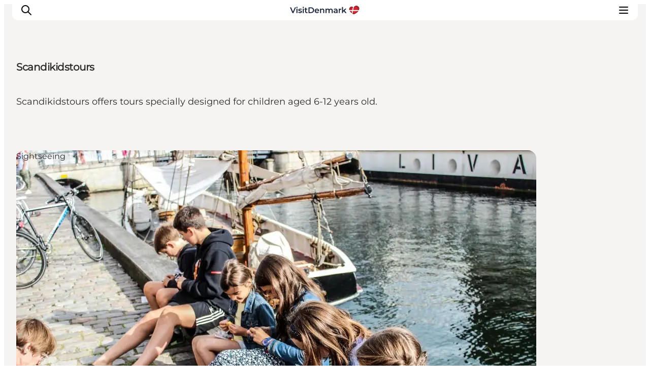

--- FILE ---
content_type: text/html; charset=utf-8
request_url: https://www.visitdenmark.com/denmark/plan-your-trip/scandikidstours-gdk1120001
body_size: 20226
content:
<!DOCTYPE html><html lang="en"><head><meta charSet="utf-8"/><meta name="viewport" content="width=device-width, initial-scale=1"/><link rel="preload" href="https://www.visitdenmark.com/files/visitdenmark.com/2023-03/VDK-logo.svg" as="image"/><link rel="stylesheet" href="/_next/static/chunks/c3c14b71bb5e25c5.css" data-precedence="next"/><link rel="stylesheet" href="/_next/static/chunks/e6d2efe0c30df128.css" data-precedence="next"/><link rel="stylesheet" href="/_next/static/chunks/cd4224f4486f39fb.css" data-precedence="next"/><link rel="stylesheet" href="/_next/static/chunks/3da40ae3de3017f8.css" data-precedence="next"/><link rel="stylesheet" href="/_next/static/chunks/b96d80b8fafe6a10.css" data-precedence="next"/><link rel="stylesheet" href="/_next/static/chunks/e1eaa1023e970b2a.css" data-precedence="next"/><link rel="stylesheet" href="/_next/static/chunks/163f657a16afbe5e.css" data-precedence="next"/><link rel="preload" as="script" fetchPriority="low" href="/_next/static/chunks/29f89178b15baee4.js"/><script src="/_next/static/chunks/f5293b943f689787.js" async=""></script><script src="/_next/static/chunks/21ce2c2412a1a327.js" async=""></script><script src="/_next/static/chunks/d0300bffb79131f2.js" async=""></script><script src="/_next/static/chunks/69af614134295f11.js" async=""></script><script src="/_next/static/chunks/turbopack-533ea817eca1e741.js" async=""></script><script src="/_next/static/chunks/82e40dc41a110604.js" async=""></script><script src="/_next/static/chunks/c19b156974b94b42.js" async=""></script><script src="/_next/static/chunks/9fcf33e2b08b5d0d.js" async=""></script><script src="/_next/static/chunks/1dc127070262d0de.js" async=""></script><script src="/_next/static/chunks/8e90e06892d09946.js" async=""></script><script src="/_next/static/chunks/4c2c4b59bbf4c031.js" async=""></script><script src="/_next/static/chunks/d7b10bb9e2cbd622.js" async=""></script><script src="/_next/static/chunks/c72cc1015981e0f2.js" async=""></script><script src="/_next/static/chunks/3cb2c3781678e163.js" async=""></script><script src="/_next/static/chunks/317d3da10ab1a50f.js" async=""></script><script src="/_next/static/chunks/c7625667a980dd7c.js" async=""></script><script src="/_next/static/chunks/8224d0b9ea5d8a58.js" async=""></script><script src="/_next/static/chunks/9f0f732e50e2ba8e.js" async=""></script><script src="/_next/static/chunks/50884ebda7a90d1d.js" async=""></script><meta name="next-size-adjust" content=""/><meta property="cludo:category_primary" content="Activities"/><meta property="cludo:category_secondary" content="Sightseeing"/><meta property="cludo:content_type" content="Product"/><meta property="cludo:image" content="https://files.guidedanmark.org/files/382/249675_Scandikidstours-Copenhague-visites-guides-enfants-24.jpg"/><title>Scandikidstours | VisitCopenhagen</title><meta name="description" content="Scandikidstours tilbyder ture specielt designet til børn til alderen 6-12 år."/><link rel="manifest" href="/manifest.json"/><meta name="image_src" content="https://files.guidedanmark.org/files/382/249675_Scandikidstours-Copenhague-visites-guides-enfants-24.jpg"/><meta name="twitter:card" content="summary_large_image"/><meta name="twitter:description" content="Scandikidstours tilbyder ture specielt designet til børn til alderen 6-12 år."/><meta name="twitter:title" content="Scandikidstours | VisitCopenhagen"/><meta name="twitter:image" content="https://files.guidedanmark.org/files/382/249675_Scandikidstours-Copenhague-visites-guides-enfants-24.jpg"/><meta name="google-site-verification" content="HxonHac8NmDHMF1D2VgHFF6eHhBn9ud2Fr45cRm6tcQ"/><link rel="canonical" href="https://www.visitcopenhagen.com/copenhagen/planning/scandikidstours-gdk1120001"/><link rel="alternate" hrefLang="en" href="https://www.visitdenmark.com/denmark/plan-your-trip/scandikidstours-gdk1120001"/><link rel="alternate" hrefLang="da" href="https://www.visitdenmark.dk/danmark/explore/scandikidstours-gdk1120001"/><link rel="alternate" hrefLang="de" href="https://www.visitdenmark.de/daenemark/explore/scandikidstours-gdk1120001"/><link rel="alternate" hrefLang="fr" href="https://www.visitdenmark.fr/danemark/planifiez-votre-voyage/scandikidstours-gdk1120001"/><link rel="alternate" hrefLang="it" href="https://www.visitdenmark.it/danimarca/pianifica-il-viaggio/scandikidstours-gdk1120001"/><link rel="alternate" hrefLang="nl" href="https://www.visitdenmark.nl/denemarken/reis-plannen/scandikidstours-gdk1120001"/><link rel="alternate" hrefLang="sv" href="https://www.visitdenmark.se/danmark/planera-resan/scandikidstours-gdk1120001"/><link rel="alternate" hrefLang="nb" href="https://www.visitdenmark.no/danmark/planlegg-reisen/scandikidstours-gdk1120001"/><meta name="mobile-web-app-capable" content="yes"/><meta name="apple-mobile-web-app-title" content="Visit Denmark"/><meta name="apple-mobile-web-app-status-bar-style" content="default"/><meta property="og:title" content="Scandikidstours | VisitCopenhagen"/><meta property="og:description" content="Scandikidstours tilbyder ture specielt designet til børn til alderen 6-12 år."/><meta property="og:url" content="https://www.visitcopenhagen.com/copenhagen/planning/scandikidstours-gdk1120001"/><meta property="og:site_name" content="VisitDenmark"/><meta property="og:image" content="https://files.guidedanmark.org/files/382/249675_Scandikidstours-Copenhague-visites-guides-enfants-24.jpg"/><meta name="twitter:card" content="summary_large_image"/><meta name="twitter:title" content="Scandikidstours | VisitCopenhagen"/><meta name="twitter:description" content="Scandikidstours tilbyder ture specielt designet til børn til alderen 6-12 år."/><meta name="twitter:image" content="https://files.guidedanmark.org/files/382/249675_Scandikidstours-Copenhague-visites-guides-enfants-24.jpg"/><link rel="icon" href="/favicon.ico?favicon.6ef1db39.ico" sizes="48x48" type="image/x-icon"/><link rel="icon" href="/icon0.svg?icon0.f45f2625.svg" sizes="any" type="image/svg+xml"/><link rel="icon" href="/icon1.png?icon1.43be722a.png" sizes="96x96" type="image/png"/><link rel="apple-touch-icon" href="/apple-icon.png?apple-icon.ff66f5fa.png" sizes="180x180" type="image/png"/><script src="/_next/static/chunks/a6dad97d9634a72d.js" noModule=""></script></head><body class="montserrat_a6b03b6-module__xwFC0W__className flex flex-col items-center antialiased"><div hidden=""><!--$--><!--/$--></div><script>
(function(){
  var lang="en";
  var hash="dc86fc72";
  var url="/api/dictionary?lang="+lang+"&hash="+hash;
  var cached=null;
  
  // Try localStorage cache first (instant, no network)
  try{
    var stored=localStorage.getItem("__dict_"+lang);
    if(stored){
      var parsed=JSON.parse(stored);
      if(parsed.hash===hash){
        cached=parsed.data;
      }
    }
  }catch(e){}
  
  if(cached){
    window.__TRANSLATIONS__=cached;
    window.__CURRENT_LANG__=lang;
    window.__DICT_HASH__=hash;
  }else{
    // Synchronous XHR to block until translations load (hydration safety)
    var xhr=new XMLHttpRequest();
    xhr.open("GET",url,false);
    try{
      xhr.send();
      if(xhr.status===200){
        var data=JSON.parse(xhr.responseText);
        window.__TRANSLATIONS__=data;
        window.__CURRENT_LANG__=lang;
        window.__DICT_HASH__=hash;
        // Cache in localStorage for next page load
        try{
          localStorage.setItem("__dict_"+lang,JSON.stringify({hash:hash,data:data}));
        }catch(e){}
      }
    }catch(e){
      console.error("Failed to load translations:",e);
    }
  }
})();
</script><script>
(function() {
  function supportsModernCSS() {
    if (!window.CSS || !window.CSS.supports) {
      return false;
    }
    try {
      var style = document.createElement('style');
      style.textContent = '@layer test {}';
      document.head.appendChild(style);
      var supportsLayers = style.sheet && style.sheet.cssRules.length > 0;
      document.head.removeChild(style);
      return supportsLayers;
    } catch (e) {
      return false;
    }
  }
  var isModern = supportsModernCSS();
  if (isModern) {
    return;
  }
  var link = document.createElement('link');
  link.rel = 'stylesheet';
  link.href = '/styles/legacy.css';
  document.head.appendChild(link);
})();
        </script><header class="top-0 z-50 w-[calc(100%-40px)] lg:w-[calc(100%-64px)] max-w-[1920px] px-6 lg:px-8 py-5 bg-white items-center justify-between transition-transform duration-300 hidden lg:flex header-curved fixed"><div class="flex items-center gap-4"><div class="flex items-center w-auto"><a href="/" class="block h-5" aria-label="Go to homepage"><img src="https://www.visitdenmark.com/files/visitdenmark.com/2023-03/VDK-logo.svg" alt="VisitDenmark" width="158" height="23" class="h-full w-auto object-contain" loading="eager"/></a></div></div><nav aria-label="Navigation" class="z-10"><ul class="flex flex-col whitespace-nowrap lg:flex-row lg:items-center gap-6"><li class="shrink-0"><a href="https://www.visitdenmark.com/denmark/inspiration" class="py-4 text-sm font-semibold tracking-tight hover:underline ">Inspiration</a></li><li class="shrink-0"><a href="https://www.visitdenmark.com/denmark/destinations" class="py-4 text-sm font-semibold tracking-tight hover:underline ">Destinations</a></li><li class="shrink-0"><a href="https://www.visitdenmark.com/denmark/things-do/things-do" class="py-4 text-sm font-semibold tracking-tight hover:underline ">Things to do</a></li><li class="shrink-0"><a href="https://www.visitdenmark.com/denmark/accommodation" class="py-4 text-sm font-semibold tracking-tight hover:underline ">Accommodation</a></li><li class="shrink-0"><a href="https://www.visitdenmark.com/denmark/plan-your-trip/plan-your-trip-faq" class="py-4 text-sm font-semibold tracking-tight hover:underline ">Plan your trip</a></li><li class="shrink-0"><a href="https://www.visitdenmark.com/denmark/things-to-do/events/event-calendar" class="py-4 text-sm font-semibold tracking-tight hover:underline ">Events</a></li></ul></nav><div class="flex items-center gap-1"><div><button type="button" class="flex items-center gap-0.5 text-xs font-semibold border border-grey-2 rounded-[5px] pl-2 pr-1 py-1" aria-expanded="false" aria-haspopup="true">Site<svg xmlns="http://www.w3.org/2000/svg" width="16" height="16" viewBox="0 0 24 24" fill="none" stroke="currentColor" stroke-width="2" stroke-linecap="round" stroke-linejoin="round" class="tabler-icon tabler-icon-chevron-down "><path d="M6 9l6 6l6 -6"></path></svg></button></div><div><button type="button" class="flex items-center gap-0.5 text-xs font-semibold border border-grey-2 rounded-[5px] pl-2 pr-1 py-1" aria-expanded="false" aria-haspopup="true"><div class="flex items-center gap-1"><svg xmlns="http://www.w3.org/2000/svg" width="16" height="16" viewBox="0 0 24 24" fill="none" stroke="currentColor" stroke-width="2" stroke-linecap="round" stroke-linejoin="round" class="tabler-icon tabler-icon-world "><path d="M3 12a9 9 0 1 0 18 0a9 9 0 0 0 -18 0"></path><path d="M3.6 9h16.8"></path><path d="M3.6 15h16.8"></path><path d="M11.5 3a17 17 0 0 0 0 18"></path><path d="M12.5 3a17 17 0 0 1 0 18"></path></svg><span class="sr-only">Select language</span></div><svg xmlns="http://www.w3.org/2000/svg" width="16" height="16" viewBox="0 0 24 24" fill="none" stroke="currentColor" stroke-width="2" stroke-linecap="round" stroke-linejoin="round" class="tabler-icon tabler-icon-chevron-down "><path d="M6 9l6 6l6 -6"></path></svg></button></div><button type="button" id="search" class="items-center gap-0.5 text-xs font-semibold border border-grey-2 rounded-[5px] pl-1 pr-1 py-1 hidden lg:flex"><svg xmlns="http://www.w3.org/2000/svg" width="16" height="16" viewBox="0 0 24 24" fill="none" stroke="currentColor" stroke-width="2" stroke-linecap="round" stroke-linejoin="round" class="tabler-icon tabler-icon-search "><path d="M10 10m-7 0a7 7 0 1 0 14 0a7 7 0 1 0 -14 0"></path><path d="M21 21l-6 -6"></path></svg><span class="sr-only">Search</span></button></div></header><header class="fixed top-0 z-50 flex w-[calc(100%-48px)] items-center justify-between lg:hidden"><div class="header-curved z-30 flex w-full items-center justify-between py-2"><button type="button" id="mobile-search" class="appearance-none bg-transparent border-0 items-center gap-0.5 text-xs font-semibold z-20 ml-2 p-2"><svg xmlns="http://www.w3.org/2000/svg" width="24" height="24" viewBox="0 0 24 24" fill="none" stroke="currentColor" stroke-width="2" stroke-linecap="round" stroke-linejoin="round" class="tabler-icon tabler-icon-search "><path d="M10 10m-7 0a7 7 0 1 0 14 0a7 7 0 1 0 -14 0"></path><path d="M21 21l-6 -6"></path></svg></button><div class="flex items-center z-20 max-h-[18px] w-auto transition-all"><a href="/" class="block h-5" aria-label="Go to homepage"><img src="https://www.visitdenmark.com/files/visitdenmark.com/2023-03/VDK-logo.svg" alt="VisitDenmark" width="123" height="18" class="h-full w-auto object-contain" loading="eager"/></a></div><button type="button" class="appearance-none bg-transparent border-0 z-50 p-2 mr-2" aria-label="Open menu"><svg xmlns="http://www.w3.org/2000/svg" width="24" height="24" viewBox="0 0 24 24" fill="none" stroke="currentColor" stroke-width="2" stroke-linecap="round" stroke-linejoin="round" class="tabler-icon tabler-icon-menu-2 "><path d="M4 6l16 0"></path><path d="M4 12l16 0"></path><path d="M4 18l16 0"></path></svg></button></div><div class="fixed inset-0 z-10 bg-white" style="transform:translateY(-100%);transition:transform 300ms ease-in-out"><nav class="px-6 pt-30"><ul class="flex flex-col whitespace-nowrap lg:flex-row lg:items-center"><li class="shrink-0"><a href="https://www.visitdenmark.com/denmark/inspiration" class="block w-full text-left py-5 text-xl font-semibold border-b border-grey-2 focus:-mx-8 focus:bg-foreground focus:text-background focus:px-8 focus:w-[calc(100%+56px)] active:-mx-8 active:bg-foreground active:text-background active:px-8 active:w-[calc(100%+56px)] ">Inspiration</a></li><li class="shrink-0"><a href="https://www.visitdenmark.com/denmark/destinations" class="block w-full text-left py-5 text-xl font-semibold border-b border-grey-2 focus:-mx-8 focus:bg-foreground focus:text-background focus:px-8 focus:w-[calc(100%+56px)] active:-mx-8 active:bg-foreground active:text-background active:px-8 active:w-[calc(100%+56px)] ">Destinations</a></li><li class="shrink-0"><a href="https://www.visitdenmark.com/denmark/things-do/things-do" class="block w-full text-left py-5 text-xl font-semibold border-b border-grey-2 focus:-mx-8 focus:bg-foreground focus:text-background focus:px-8 focus:w-[calc(100%+56px)] active:-mx-8 active:bg-foreground active:text-background active:px-8 active:w-[calc(100%+56px)] ">Things to do</a></li><li class="shrink-0"><a href="https://www.visitdenmark.com/denmark/accommodation" class="block w-full text-left py-5 text-xl font-semibold border-b border-grey-2 focus:-mx-8 focus:bg-foreground focus:text-background focus:px-8 focus:w-[calc(100%+56px)] active:-mx-8 active:bg-foreground active:text-background active:px-8 active:w-[calc(100%+56px)] ">Accommodation</a></li><li class="shrink-0"><a href="https://www.visitdenmark.com/denmark/plan-your-trip/plan-your-trip-faq" class="block w-full text-left py-5 text-xl font-semibold border-b border-grey-2 focus:-mx-8 focus:bg-foreground focus:text-background focus:px-8 focus:w-[calc(100%+56px)] active:-mx-8 active:bg-foreground active:text-background active:px-8 active:w-[calc(100%+56px)] ">Plan your trip</a></li><li class="shrink-0"><a href="https://www.visitdenmark.com/denmark/things-to-do/events/event-calendar" class="block w-full text-left py-5 text-xl font-semibold border-b border-grey-2 focus:-mx-8 focus:bg-foreground focus:text-background focus:px-8 focus:w-[calc(100%+56px)] active:-mx-8 active:bg-foreground active:text-background active:px-8 active:w-[calc(100%+56px)] ">Events</a></li></ul></nav><div class="absolute bottom-0 left-0 right-0 p-6 bg-white"><div class="flex items-stretch gap-2"><button type="button" class="flex items-center gap-1 text-sm font-semibold border border-grey-2 rounded-[5px] px-2 py-3">Tourist<svg xmlns="http://www.w3.org/2000/svg" width="16" height="16" viewBox="0 0 24 24" fill="none" stroke="currentColor" stroke-width="2" stroke-linecap="round" stroke-linejoin="round" class="tabler-icon tabler-icon-chevron-down "><path d="M6 9l6 6l6 -6"></path></svg></button><button type="button" class="flex items-center gap-1 text-sm font-semibold border border-grey-2 rounded-[5px] px-2 py-2"><svg xmlns="http://www.w3.org/2000/svg" width="24" height="24" viewBox="0 0 24 24" fill="none" stroke="currentColor" stroke-width="2" stroke-linecap="round" stroke-linejoin="round" class="tabler-icon tabler-icon-world "><path d="M3 12a9 9 0 1 0 18 0a9 9 0 0 0 -18 0"></path><path d="M3.6 9h16.8"></path><path d="M3.6 15h16.8"></path><path d="M11.5 3a17 17 0 0 0 0 18"></path><path d="M12.5 3a17 17 0 0 1 0 18"></path></svg><svg xmlns="http://www.w3.org/2000/svg" width="16" height="16" viewBox="0 0 24 24" fill="none" stroke="currentColor" stroke-width="2" stroke-linecap="round" stroke-linejoin="round" class="tabler-icon tabler-icon-chevron-down "><path d="M6 9l6 6l6 -6"></path></svg></button></div></div></div><div class="fixed inset-0 z-50 transition-opacity pointer-events-none opacity-0"><div class="absolute inset-0 bg-foreground/30"></div><div role="dialog" aria-modal="true" aria-labelledby="panel-title-Select site" aria-hidden="true" class="absolute bottom-0 left-0 right-0 z-50 bg-white rounded-t-xl p-6 transition-transform duration-300 ease-in-out translate-y-full"><div class="flex justify-between items-center mb-4"><h2 id="panel-title-Select site" class="text-lg font-semibold">Select site</h2><button type="button" class="p-2"><svg xmlns="http://www.w3.org/2000/svg" width="24" height="24" viewBox="0 0 24 24" fill="none" stroke="currentColor" stroke-width="2" stroke-linecap="round" stroke-linejoin="round" class="tabler-icon tabler-icon-x "><path d="M18 6l-12 12"></path><path d="M6 6l12 12"></path></svg></button></div><div class="overflow-y-auto max-h-[60vh]"><ul class="space-y-4"><li><a href="https://www.visitdenmark.com/denmark" class="active:outline-foreground block py-2 text-xs font-semibold active:outline-1 active:outline-offset-2">Tourist</a></li><li><a href="https://www.visitdenmark.com/travel-trade" class="active:outline-foreground block py-2 text-xs font-semibold active:outline-1 active:outline-offset-2">Travel Professionals</a></li><li><a href="https://www.visitdenmark.com/business-events" class="active:outline-foreground block py-2 text-xs font-semibold active:outline-1 active:outline-offset-2">Business Events</a></li><li><a href="https://www.visitdenmark.com/press" class="active:outline-foreground block py-2 text-xs font-semibold active:outline-1 active:outline-offset-2">Press</a></li><li><a href="https://www.visitdenmark.com/denmark/various/contact-visitdenmark" class="active:outline-foreground block py-2 text-xs font-semibold active:outline-1 active:outline-offset-2">Contact</a></li></ul></div></div></div><div class="fixed inset-0 z-50 transition-opacity pointer-events-none opacity-0"><div class="absolute inset-0 bg-foreground/30"></div><div role="dialog" aria-modal="true" aria-labelledby="panel-title-Select language" aria-hidden="true" class="absolute bottom-0 left-0 right-0 z-50 bg-white rounded-t-xl p-6 transition-transform duration-300 ease-in-out translate-y-full"><div class="flex justify-between items-center mb-4"><h2 id="panel-title-Select language" class="text-lg font-semibold">Select language</h2><button type="button" class="p-2"><svg xmlns="http://www.w3.org/2000/svg" width="24" height="24" viewBox="0 0 24 24" fill="none" stroke="currentColor" stroke-width="2" stroke-linecap="round" stroke-linejoin="round" class="tabler-icon tabler-icon-x "><path d="M18 6l-12 12"></path><path d="M6 6l12 12"></path></svg></button></div><div class="overflow-y-auto max-h-[60vh]"><a href="https://www.visitdenmark.com/" class="block w-full text-left hover:bg-gray-100 cursor-pointer py-3 text-xs px-0 focus:underline font-medium bg-white text-grey-3">English</a><a href="https://www.visitdenmark.dk/" class="block w-full text-left cursor-pointer py-3 text-xs font-semibold px-0 focus:underline text-gray-700 hover:bg-gray-100 hover:text-gray-900">Danish</a><a href="https://www.visitdenmark.de/" class="block w-full text-left cursor-pointer py-3 text-xs font-semibold px-0 focus:underline text-gray-700 hover:bg-gray-100 hover:text-gray-900">Deutsch</a><a href="https://www.visitdenmark.fr/" class="block w-full text-left cursor-pointer py-3 text-xs font-semibold px-0 focus:underline text-gray-700 hover:bg-gray-100 hover:text-gray-900">Français</a><a href="https://www.visitdenmark.it/" class="block w-full text-left cursor-pointer py-3 text-xs font-semibold px-0 focus:underline text-gray-700 hover:bg-gray-100 hover:text-gray-900">Italiano</a><a href="https://www.visitdenmark.nl/" class="block w-full text-left cursor-pointer py-3 text-xs font-semibold px-0 focus:underline text-gray-700 hover:bg-gray-100 hover:text-gray-900">Nederlands</a><a href="https://www.visitdenmark.se/" class="block w-full text-left cursor-pointer py-3 text-xs font-semibold px-0 focus:underline text-gray-700 hover:bg-gray-100 hover:text-gray-900">Svenska</a><a href="https://www.visitdenmark.no/" class="block w-full text-left cursor-pointer py-3 text-xs font-semibold px-0 focus:underline text-gray-700 hover:bg-gray-100 hover:text-gray-900">Norsk</a></div></div></div></header><!--$!--><template data-dgst="BAILOUT_TO_CLIENT_SIDE_RENDERING"></template><!--/$--><main><script type="application/ld+json">{"@context":"https://schema.org","@graph":[{"@type":"TouristAttraction","name":"Scandikidstours","geo":{"@type":"GeoCoordinates","latitude":"55.678336454735","longitude":"12.538223570154"},"address":{"@type":"PostalAddress","streetAddress":["Henrik Steffensvej","9","5 tv"],"postalCode":"1866"}},{"@type":"Product","name":"Scandikidstours","image":{"@type":"ImageObject","url":"https://files.guidedanmark.org/files/382/249675_Scandikidstours-Copenhague-visites-guides-enfants-24.jpg"}}]}</script><article data-node-type="Product"><div class="product-hero relative" style="background-color:#F5F4F2;color:#2B2B2B"><div class="grid-system"><div class="container-full flex flex-col pt-24"><div class="lg:flex grow flex-col items-center lg:justify-center"><div class="flex flex-col gap-8 lg:grid-sub-system text-left"><h1 class="h2 font-extrabold lg:col-span-6">Scandikidstours</h1><div class="lg:col-span-6 lg:col-start-1"><p class="text-lg pt-2 font-medium">Scandikidstours offers tours specially designed for children aged 6-12 years old.</p></div><div class="lg:col-span-6 lg:col-start-1 flex flex-col items-start sm:flex-row flex-wrap sm:items-center gap-4 lg:mt-6"></div></div></div><div class="w-full mb-16 mt-16" id="product-hero-media-wrapper"><div class="relative aspect-video flex [&amp;&gt;.labelled]:w-full [&amp;&gt;.labelled]:h-full" style="--color-background:#F5F4F2"><div class="relative labelled" data-label-position-x="start" data-label-position-y="top" style="--border-radius:var(--radius-xl)"><picture class="hero-gradient--bottom rounded"><source srcSet="https://files.guidedanmark.org/files/382/249675_Scandikidstours-Copenhague-visites-guides-enfants-24.jpg?width=213&amp;height=120&amp;mode=crop&amp;scale=down&amp;format=webp&amp;webp.quality=60 213w, https://files.guidedanmark.org/files/382/249675_Scandikidstours-Copenhague-visites-guides-enfants-24.jpg?width=427&amp;height=240&amp;mode=crop&amp;scale=down&amp;format=webp&amp;webp.quality=60 427w, https://files.guidedanmark.org/files/382/249675_Scandikidstours-Copenhague-visites-guides-enfants-24.jpg?width=427&amp;height=240&amp;mode=crop&amp;scale=down&amp;format=webp&amp;webp.quality=60 427w, https://files.guidedanmark.org/files/382/249675_Scandikidstours-Copenhague-visites-guides-enfants-24.jpg?width=1280&amp;height=720&amp;mode=crop&amp;scale=down&amp;format=webp&amp;webp.quality=60 1280w, https://files.guidedanmark.org/files/382/249675_Scandikidstours-Copenhague-visites-guides-enfants-24.jpg?width=1707&amp;height=960&amp;mode=crop&amp;scale=down&amp;format=webp&amp;webp.quality=60 1707w, https://files.guidedanmark.org/files/382/249675_Scandikidstours-Copenhague-visites-guides-enfants-24.jpg?width=2000&amp;height=1125&amp;mode=crop&amp;scale=down&amp;format=webp&amp;webp.quality=60 2000w" type="image/webp"/><source srcSet="https://files.guidedanmark.org/files/382/249675_Scandikidstours-Copenhague-visites-guides-enfants-24.jpg?width=213&amp;height=120&amp;mode=crop&amp;scale=down&amp;format=jpeg&amp;jpeg.quality=70 213w, https://files.guidedanmark.org/files/382/249675_Scandikidstours-Copenhague-visites-guides-enfants-24.jpg?width=427&amp;height=240&amp;mode=crop&amp;scale=down&amp;format=jpeg&amp;jpeg.quality=70 427w, https://files.guidedanmark.org/files/382/249675_Scandikidstours-Copenhague-visites-guides-enfants-24.jpg?width=427&amp;height=240&amp;mode=crop&amp;scale=down&amp;format=jpeg&amp;jpeg.quality=70 427w, https://files.guidedanmark.org/files/382/249675_Scandikidstours-Copenhague-visites-guides-enfants-24.jpg?width=1280&amp;height=720&amp;mode=crop&amp;scale=down&amp;format=jpeg&amp;jpeg.quality=70 1280w, https://files.guidedanmark.org/files/382/249675_Scandikidstours-Copenhague-visites-guides-enfants-24.jpg?width=1707&amp;height=960&amp;mode=crop&amp;scale=down&amp;format=jpeg&amp;jpeg.quality=70 1707w, https://files.guidedanmark.org/files/382/249675_Scandikidstours-Copenhague-visites-guides-enfants-24.jpg?width=2000&amp;height=1125&amp;mode=crop&amp;scale=down&amp;format=jpeg&amp;jpeg.quality=70 2000w" type="image/jpeg"/><img src="https://files.guidedanmark.org/files/382/249675_Scandikidstours-Copenhague-visites-guides-enfants-24.jpg" alt="Scandikidstours" width="800" height="450" loading="eager" fetchPriority="high" class="rounded-2xl object-cover" style="display:block;width:100%;aspect-ratio:1/0.5625" data-testaspectratio="SIXTEEN_NINE"/></picture><div class="not-prose flex items-center gap-3 flex-col absolute bottom-6 left-6 text-grey-1" data-testid="location-vertical"><span class="text-inherit flex items-center gap-1 font-semibold tracking-tight text-xs" data-testid="location-text"><svg width="12" height="15" viewBox="0 0 12 15" fill="none" xmlns="http://www.w3.org/2000/svg" data-testid="location-icon"><path d="M10.2424 2.41357C11.344 3.51497 11.974 5.00159 11.9992 6.55908C12.0245 8.11657 11.443 9.62283 10.3778 10.7594L10.2424 10.8994L7.41384 13.7273C7.05494 14.086 6.57311 14.2948 6.06598 14.3115C5.55885 14.3282 5.06432 14.1516 4.68258 13.8173L4.58658 13.7273L1.75732 10.8987C0.632129 9.77349 0 8.2474 0 6.65613C0 5.06486 0.632129 3.53877 1.75732 2.41357C2.88252 1.28838 4.40861 0.65625 5.99988 0.65625C7.59115 0.65625 9.11724 1.28838 10.2424 2.41357ZM5.99988 4.65618C5.73724 4.65618 5.47718 4.70791 5.23453 4.80842C4.99189 4.90893 4.77142 5.05624 4.5857 5.24195C4.39999 5.42767 4.25268 5.64814 4.15217 5.89078C4.05166 6.13343 3.99993 6.39349 3.99993 6.65613C3.99993 6.91877 4.05166 7.17883 4.15217 7.42148C4.25268 7.66412 4.39999 7.88459 4.5857 8.07031C4.77142 8.25602 4.99189 8.40333 5.23453 8.50384C5.47718 8.60435 5.73724 8.65608 5.99988 8.65608C6.5303 8.65608 7.03899 8.44537 7.41406 8.07031C7.78912 7.69524 7.99983 7.18655 7.99983 6.65613C7.99983 6.12571 7.78912 5.61702 7.41406 5.24195C7.03899 4.86689 6.5303 4.65618 5.99988 4.65618Z" fill="currentColor"></path></svg>Copenhagen</span></div><div class="absolute start-0 top-0"><div class="label">Sightseeing</div></div></div></div><div class="not-prose text-inherit flex items-center gap-3 flex-row mt-4" data-testid="location-inline"><div class="flex gap-1 items-start flex-row"><span class="text-xs font-medium flex gap-1" data-testid="location-photographer"><span>Photo<!-- -->:<!-- --> <!-- -->Scandikidstours</span></span></div></div></div></div></div></div><div class="mt-12 mb-16"><div class="swiper-carousel-container"><style>
        #swiper-https---files-guidedanmark-org-files-382-249671_Scandikidstours-Copenhague-visites-guides-enfants-3-jpg:not(.swiper-initialized) {
          padding-left: 24px;
          padding-right: 24px;
        }
        #swiper-https---files-guidedanmark-org-files-382-249671_Scandikidstours-Copenhague-visites-guides-enfants-3-jpg:not(.swiper-initialized) > .swiper-wrapper > .swiper-slide {
          width: calc((100% + 48px - 3.999999999999999px) / 1.2);
        }
        #swiper-https---files-guidedanmark-org-files-382-249671_Scandikidstours-Copenhague-visites-guides-enfants-3-jpg-navigation {
          display: flex;
        }
        @media (min-width: 768px) {
          #swiper-https---files-guidedanmark-org-files-382-249671_Scandikidstours-Copenhague-visites-guides-enfants-3-jpg:not(.swiper-initialized) {
            padding-left: 24px;
            padding-right: 24px;
          }
          #swiper-https---files-guidedanmark-org-files-382-249671_Scandikidstours-Copenhague-visites-guides-enfants-3-jpg:not(.swiper-initialized) > .swiper-wrapper > .swiper-slide {
            width: calc((100% + 48px - 6.000000000000001px) / 1.3);
          }
          #swiper-https---files-guidedanmark-org-files-382-249671_Scandikidstours-Copenhague-visites-guides-enfants-3-jpg-navigation {
            display: flex;
          }
        }
        @media (min-width: 1024px) {
          #swiper-https---files-guidedanmark-org-files-382-249671_Scandikidstours-Copenhague-visites-guides-enfants-3-jpg:not(.swiper-initialized) {
            padding-left: 64px;
            padding-right: 64px;
          }
          #swiper-https---files-guidedanmark-org-files-382-249671_Scandikidstours-Copenhague-visites-guides-enfants-3-jpg:not(.swiper-initialized) > .swiper-wrapper > .swiper-slide {
            width: calc((100% + 128px - 7.999999999999998px) / 1.4);
          }
          #swiper-https---files-guidedanmark-org-files-382-249671_Scandikidstours-Copenhague-visites-guides-enfants-3-jpg-navigation {
            display: flex;
          }
        }</style><div id="swiper-https---files-guidedanmark-org-files-382-249671_Scandikidstours-Copenhague-visites-guides-enfants-3-jpg" class="swiper flex flex-nowrap overflow-hidden"><div class="swiper-wrapper"><div class="swiper-slide h-auto! flex-grow *:h-full flex-shrink-0" style="margin-right:20px"><div class="not-prose gap-y-5 rounded-2xl bg-background relative"><picture><source srcSet="https://files.guidedanmark.org/files/382/249671_Scandikidstours-Copenhague-visites-guides-enfants-3.jpg?width=213&amp;height=120&amp;mode=crop&amp;scale=down&amp;format=webp&amp;webp.quality=60 213w, https://files.guidedanmark.org/files/382/249671_Scandikidstours-Copenhague-visites-guides-enfants-3.jpg?width=427&amp;height=240&amp;mode=crop&amp;scale=down&amp;format=webp&amp;webp.quality=60 427w, https://files.guidedanmark.org/files/382/249671_Scandikidstours-Copenhague-visites-guides-enfants-3.jpg?width=427&amp;height=240&amp;mode=crop&amp;scale=down&amp;format=webp&amp;webp.quality=60 427w, https://files.guidedanmark.org/files/382/249671_Scandikidstours-Copenhague-visites-guides-enfants-3.jpg?width=1280&amp;height=720&amp;mode=crop&amp;scale=down&amp;format=webp&amp;webp.quality=60 1280w, https://files.guidedanmark.org/files/382/249671_Scandikidstours-Copenhague-visites-guides-enfants-3.jpg?width=1707&amp;height=960&amp;mode=crop&amp;scale=down&amp;format=webp&amp;webp.quality=60 1707w, https://files.guidedanmark.org/files/382/249671_Scandikidstours-Copenhague-visites-guides-enfants-3.jpg?width=2000&amp;height=1125&amp;mode=crop&amp;scale=down&amp;format=webp&amp;webp.quality=60 2000w" type="image/webp" sizes="(max-width: 420px) 83vw, (max-width: 512px) 83vw, (max-width: 768px) 76vw, (max-width: 1023px) 76vw, 71vw"/><source srcSet="https://files.guidedanmark.org/files/382/249671_Scandikidstours-Copenhague-visites-guides-enfants-3.jpg?width=213&amp;height=120&amp;mode=crop&amp;scale=down&amp;format=jpeg&amp;jpeg.quality=70 213w, https://files.guidedanmark.org/files/382/249671_Scandikidstours-Copenhague-visites-guides-enfants-3.jpg?width=427&amp;height=240&amp;mode=crop&amp;scale=down&amp;format=jpeg&amp;jpeg.quality=70 427w, https://files.guidedanmark.org/files/382/249671_Scandikidstours-Copenhague-visites-guides-enfants-3.jpg?width=427&amp;height=240&amp;mode=crop&amp;scale=down&amp;format=jpeg&amp;jpeg.quality=70 427w, https://files.guidedanmark.org/files/382/249671_Scandikidstours-Copenhague-visites-guides-enfants-3.jpg?width=1280&amp;height=720&amp;mode=crop&amp;scale=down&amp;format=jpeg&amp;jpeg.quality=70 1280w, https://files.guidedanmark.org/files/382/249671_Scandikidstours-Copenhague-visites-guides-enfants-3.jpg?width=1707&amp;height=960&amp;mode=crop&amp;scale=down&amp;format=jpeg&amp;jpeg.quality=70 1707w, https://files.guidedanmark.org/files/382/249671_Scandikidstours-Copenhague-visites-guides-enfants-3.jpg?width=2000&amp;height=1125&amp;mode=crop&amp;scale=down&amp;format=jpeg&amp;jpeg.quality=70 2000w" type="image/jpeg" sizes="(max-width: 420px) 83vw, (max-width: 512px) 83vw, (max-width: 768px) 76vw, (max-width: 1023px) 76vw, 71vw"/><img src="https://files.guidedanmark.org/files/382/249671_Scandikidstours-Copenhague-visites-guides-enfants-3.jpg" alt="Scandikidstours" width="800" height="450" loading="lazy" class="rounded-2xl object-cover" sizes="(max-width: 420px) 83vw, (max-width: 512px) 83vw, (max-width: 768px) 76vw, (max-width: 1023px) 76vw, 71vw" style="display:block;width:100%;aspect-ratio:1/0.5625" data-testaspectratio="SIXTEEN_NINE"/></picture><div class="not-prose text-inherit flex items-center gap-3 flex-row mt-2" data-testid="location-inline"><div class="flex gap-1 items-start flex-row"><span class="text-xs font-medium flex gap-1" data-testid="location-photographer"><span>Photo<!-- -->:<!-- --> <!-- -->Scandikidstours</span></span></div></div></div></div><div class="swiper-slide h-auto! flex-grow *:h-full flex-shrink-0" style="margin-right:20px"><div class="not-prose gap-y-5 rounded-2xl bg-background relative"><picture><source srcSet="https://files.guidedanmark.org/files/382/249673_Scandikidstours-Copenhague-visites-guides-enfants-21.jpg?width=213&amp;height=120&amp;mode=crop&amp;scale=down&amp;format=webp&amp;webp.quality=60 213w, https://files.guidedanmark.org/files/382/249673_Scandikidstours-Copenhague-visites-guides-enfants-21.jpg?width=427&amp;height=240&amp;mode=crop&amp;scale=down&amp;format=webp&amp;webp.quality=60 427w, https://files.guidedanmark.org/files/382/249673_Scandikidstours-Copenhague-visites-guides-enfants-21.jpg?width=427&amp;height=240&amp;mode=crop&amp;scale=down&amp;format=webp&amp;webp.quality=60 427w, https://files.guidedanmark.org/files/382/249673_Scandikidstours-Copenhague-visites-guides-enfants-21.jpg?width=1280&amp;height=720&amp;mode=crop&amp;scale=down&amp;format=webp&amp;webp.quality=60 1280w, https://files.guidedanmark.org/files/382/249673_Scandikidstours-Copenhague-visites-guides-enfants-21.jpg?width=1707&amp;height=960&amp;mode=crop&amp;scale=down&amp;format=webp&amp;webp.quality=60 1707w, https://files.guidedanmark.org/files/382/249673_Scandikidstours-Copenhague-visites-guides-enfants-21.jpg?width=2000&amp;height=1125&amp;mode=crop&amp;scale=down&amp;format=webp&amp;webp.quality=60 2000w" type="image/webp" sizes="(max-width: 420px) 83vw, (max-width: 512px) 83vw, (max-width: 768px) 76vw, (max-width: 1023px) 76vw, 71vw"/><source srcSet="https://files.guidedanmark.org/files/382/249673_Scandikidstours-Copenhague-visites-guides-enfants-21.jpg?width=213&amp;height=120&amp;mode=crop&amp;scale=down&amp;format=jpeg&amp;jpeg.quality=70 213w, https://files.guidedanmark.org/files/382/249673_Scandikidstours-Copenhague-visites-guides-enfants-21.jpg?width=427&amp;height=240&amp;mode=crop&amp;scale=down&amp;format=jpeg&amp;jpeg.quality=70 427w, https://files.guidedanmark.org/files/382/249673_Scandikidstours-Copenhague-visites-guides-enfants-21.jpg?width=427&amp;height=240&amp;mode=crop&amp;scale=down&amp;format=jpeg&amp;jpeg.quality=70 427w, https://files.guidedanmark.org/files/382/249673_Scandikidstours-Copenhague-visites-guides-enfants-21.jpg?width=1280&amp;height=720&amp;mode=crop&amp;scale=down&amp;format=jpeg&amp;jpeg.quality=70 1280w, https://files.guidedanmark.org/files/382/249673_Scandikidstours-Copenhague-visites-guides-enfants-21.jpg?width=1707&amp;height=960&amp;mode=crop&amp;scale=down&amp;format=jpeg&amp;jpeg.quality=70 1707w, https://files.guidedanmark.org/files/382/249673_Scandikidstours-Copenhague-visites-guides-enfants-21.jpg?width=2000&amp;height=1125&amp;mode=crop&amp;scale=down&amp;format=jpeg&amp;jpeg.quality=70 2000w" type="image/jpeg" sizes="(max-width: 420px) 83vw, (max-width: 512px) 83vw, (max-width: 768px) 76vw, (max-width: 1023px) 76vw, 71vw"/><img src="https://files.guidedanmark.org/files/382/249673_Scandikidstours-Copenhague-visites-guides-enfants-21.jpg" alt="Scandikidstours" width="800" height="450" loading="lazy" class="rounded-2xl object-cover" sizes="(max-width: 420px) 83vw, (max-width: 512px) 83vw, (max-width: 768px) 76vw, (max-width: 1023px) 76vw, 71vw" style="display:block;width:100%;aspect-ratio:1/0.5625" data-testaspectratio="SIXTEEN_NINE"/></picture><div class="not-prose text-inherit flex items-center gap-3 flex-row mt-2" data-testid="location-inline"><div class="flex gap-1 items-start flex-row"><span class="text-xs font-medium flex gap-1" data-testid="location-photographer"><span>Photo<!-- -->:<!-- --> <!-- -->Scandikidstours</span></span></div></div></div></div><div class="swiper-slide h-auto! flex-grow *:h-full flex-shrink-0" style="margin-right:20px"><div class="not-prose gap-y-5 rounded-2xl bg-background relative"><picture><source srcSet="https://files.guidedanmark.org/files/382/249672_Scandikidstours-Copenhague-visites-guides-enfants-30.jpg?width=213&amp;height=120&amp;mode=crop&amp;scale=down&amp;format=webp&amp;webp.quality=60 213w, https://files.guidedanmark.org/files/382/249672_Scandikidstours-Copenhague-visites-guides-enfants-30.jpg?width=427&amp;height=240&amp;mode=crop&amp;scale=down&amp;format=webp&amp;webp.quality=60 427w, https://files.guidedanmark.org/files/382/249672_Scandikidstours-Copenhague-visites-guides-enfants-30.jpg?width=427&amp;height=240&amp;mode=crop&amp;scale=down&amp;format=webp&amp;webp.quality=60 427w, https://files.guidedanmark.org/files/382/249672_Scandikidstours-Copenhague-visites-guides-enfants-30.jpg?width=1280&amp;height=720&amp;mode=crop&amp;scale=down&amp;format=webp&amp;webp.quality=60 1280w, https://files.guidedanmark.org/files/382/249672_Scandikidstours-Copenhague-visites-guides-enfants-30.jpg?width=1707&amp;height=960&amp;mode=crop&amp;scale=down&amp;format=webp&amp;webp.quality=60 1707w, https://files.guidedanmark.org/files/382/249672_Scandikidstours-Copenhague-visites-guides-enfants-30.jpg?width=2000&amp;height=1125&amp;mode=crop&amp;scale=down&amp;format=webp&amp;webp.quality=60 2000w" type="image/webp" sizes="(max-width: 420px) 83vw, (max-width: 512px) 83vw, (max-width: 768px) 76vw, (max-width: 1023px) 76vw, 71vw"/><source srcSet="https://files.guidedanmark.org/files/382/249672_Scandikidstours-Copenhague-visites-guides-enfants-30.jpg?width=213&amp;height=120&amp;mode=crop&amp;scale=down&amp;format=jpeg&amp;jpeg.quality=70 213w, https://files.guidedanmark.org/files/382/249672_Scandikidstours-Copenhague-visites-guides-enfants-30.jpg?width=427&amp;height=240&amp;mode=crop&amp;scale=down&amp;format=jpeg&amp;jpeg.quality=70 427w, https://files.guidedanmark.org/files/382/249672_Scandikidstours-Copenhague-visites-guides-enfants-30.jpg?width=427&amp;height=240&amp;mode=crop&amp;scale=down&amp;format=jpeg&amp;jpeg.quality=70 427w, https://files.guidedanmark.org/files/382/249672_Scandikidstours-Copenhague-visites-guides-enfants-30.jpg?width=1280&amp;height=720&amp;mode=crop&amp;scale=down&amp;format=jpeg&amp;jpeg.quality=70 1280w, https://files.guidedanmark.org/files/382/249672_Scandikidstours-Copenhague-visites-guides-enfants-30.jpg?width=1707&amp;height=960&amp;mode=crop&amp;scale=down&amp;format=jpeg&amp;jpeg.quality=70 1707w, https://files.guidedanmark.org/files/382/249672_Scandikidstours-Copenhague-visites-guides-enfants-30.jpg?width=2000&amp;height=1125&amp;mode=crop&amp;scale=down&amp;format=jpeg&amp;jpeg.quality=70 2000w" type="image/jpeg" sizes="(max-width: 420px) 83vw, (max-width: 512px) 83vw, (max-width: 768px) 76vw, (max-width: 1023px) 76vw, 71vw"/><img src="https://files.guidedanmark.org/files/382/249672_Scandikidstours-Copenhague-visites-guides-enfants-30.jpg" alt="Scandikidstours" width="800" height="450" loading="lazy" class="rounded-2xl object-cover" sizes="(max-width: 420px) 83vw, (max-width: 512px) 83vw, (max-width: 768px) 76vw, (max-width: 1023px) 76vw, 71vw" style="display:block;width:100%;aspect-ratio:1/0.5625" data-testaspectratio="SIXTEEN_NINE"/></picture><div class="not-prose text-inherit flex items-center gap-3 flex-row mt-2" data-testid="location-inline"><div class="flex gap-1 items-start flex-row"><span class="text-xs font-medium flex gap-1" data-testid="location-photographer"><span>Photo<!-- -->:<!-- --> <!-- -->Scandikidstours</span></span></div></div></div></div><div class="swiper-slide h-auto! flex-grow *:h-full flex-shrink-0" style="margin-right:20px"><div class="not-prose gap-y-5 rounded-2xl bg-background relative"><picture><source srcSet="https://files.guidedanmark.org/files/382/249674_Scandikidstours-Copenhague-visites-guides-enfants-6.jpg?width=213&amp;height=120&amp;mode=crop&amp;scale=down&amp;format=webp&amp;webp.quality=60 213w, https://files.guidedanmark.org/files/382/249674_Scandikidstours-Copenhague-visites-guides-enfants-6.jpg?width=427&amp;height=240&amp;mode=crop&amp;scale=down&amp;format=webp&amp;webp.quality=60 427w, https://files.guidedanmark.org/files/382/249674_Scandikidstours-Copenhague-visites-guides-enfants-6.jpg?width=427&amp;height=240&amp;mode=crop&amp;scale=down&amp;format=webp&amp;webp.quality=60 427w, https://files.guidedanmark.org/files/382/249674_Scandikidstours-Copenhague-visites-guides-enfants-6.jpg?width=1280&amp;height=720&amp;mode=crop&amp;scale=down&amp;format=webp&amp;webp.quality=60 1280w, https://files.guidedanmark.org/files/382/249674_Scandikidstours-Copenhague-visites-guides-enfants-6.jpg?width=1707&amp;height=960&amp;mode=crop&amp;scale=down&amp;format=webp&amp;webp.quality=60 1707w, https://files.guidedanmark.org/files/382/249674_Scandikidstours-Copenhague-visites-guides-enfants-6.jpg?width=2000&amp;height=1125&amp;mode=crop&amp;scale=down&amp;format=webp&amp;webp.quality=60 2000w" type="image/webp" sizes="(max-width: 420px) 83vw, (max-width: 512px) 83vw, (max-width: 768px) 76vw, (max-width: 1023px) 76vw, 71vw"/><source srcSet="https://files.guidedanmark.org/files/382/249674_Scandikidstours-Copenhague-visites-guides-enfants-6.jpg?width=213&amp;height=120&amp;mode=crop&amp;scale=down&amp;format=jpeg&amp;jpeg.quality=70 213w, https://files.guidedanmark.org/files/382/249674_Scandikidstours-Copenhague-visites-guides-enfants-6.jpg?width=427&amp;height=240&amp;mode=crop&amp;scale=down&amp;format=jpeg&amp;jpeg.quality=70 427w, https://files.guidedanmark.org/files/382/249674_Scandikidstours-Copenhague-visites-guides-enfants-6.jpg?width=427&amp;height=240&amp;mode=crop&amp;scale=down&amp;format=jpeg&amp;jpeg.quality=70 427w, https://files.guidedanmark.org/files/382/249674_Scandikidstours-Copenhague-visites-guides-enfants-6.jpg?width=1280&amp;height=720&amp;mode=crop&amp;scale=down&amp;format=jpeg&amp;jpeg.quality=70 1280w, https://files.guidedanmark.org/files/382/249674_Scandikidstours-Copenhague-visites-guides-enfants-6.jpg?width=1707&amp;height=960&amp;mode=crop&amp;scale=down&amp;format=jpeg&amp;jpeg.quality=70 1707w, https://files.guidedanmark.org/files/382/249674_Scandikidstours-Copenhague-visites-guides-enfants-6.jpg?width=2000&amp;height=1125&amp;mode=crop&amp;scale=down&amp;format=jpeg&amp;jpeg.quality=70 2000w" type="image/jpeg" sizes="(max-width: 420px) 83vw, (max-width: 512px) 83vw, (max-width: 768px) 76vw, (max-width: 1023px) 76vw, 71vw"/><img src="https://files.guidedanmark.org/files/382/249674_Scandikidstours-Copenhague-visites-guides-enfants-6.jpg" alt="Scandikidstours" width="800" height="450" loading="lazy" class="rounded-2xl object-cover" sizes="(max-width: 420px) 83vw, (max-width: 512px) 83vw, (max-width: 768px) 76vw, (max-width: 1023px) 76vw, 71vw" style="display:block;width:100%;aspect-ratio:1/0.5625" data-testaspectratio="SIXTEEN_NINE"/></picture><div class="not-prose text-inherit flex items-center gap-3 flex-row mt-2" data-testid="location-inline"><div class="flex gap-1 items-start flex-row"><span class="text-xs font-medium flex gap-1" data-testid="location-photographer"><span>Photo<!-- -->:<!-- --> <!-- -->Scandikidstours</span></span></div></div></div></div></div></div><div id="swiper-https---files-guidedanmark-org-files-382-249671_Scandikidstours-Copenhague-visites-guides-enfants-3-jpg-navigation" class="swiper-navigation-container mt-8 justify-center gap-4 flex"><div class="group"><button class="inline-flex gap-2 rounded-full transition items-center font-semibold disabled:opacity-50 disabled:cursor-default bg-foreground text-background border md:bg-transparent md:text-foreground hover:bg-foreground hover:text-background group-hover:bg-foreground group-hover:text-background disabled:md:group-hover:bg-background disabled:md:group-hover:text-foreground p-1 swiper-button-prev-custom border-[#8c8c8c] cursor-not-allowed opacity-50" type="button" disabled="" data-variant="cta-black"><span class="sr-only">Previous</span><svg xmlns="http://www.w3.org/2000/svg" width="24" height="24" viewBox="0 0 24 24" fill="none" stroke="currentColor" stroke-width="2" stroke-linecap="round" stroke-linejoin="round" class="tabler-icon tabler-icon-chevron-left "><path d="M15 6l-6 6l6 6"></path></svg></button></div><div class="group"><button class="inline-flex gap-2 rounded-full transition items-center font-semibold disabled:opacity-50 disabled:cursor-default bg-foreground text-background border md:bg-transparent md:text-foreground hover:bg-foreground hover:text-background group-hover:bg-foreground group-hover:text-background disabled:md:group-hover:bg-background disabled:md:group-hover:text-foreground p-1 swiper-button-next-custom border-[#8c8c8c] cursor-not-allowed opacity-50" type="button" disabled="" data-variant="cta-black"><span class="sr-only">Next</span><svg xmlns="http://www.w3.org/2000/svg" width="24" height="24" viewBox="0 0 24 24" fill="none" stroke="currentColor" stroke-width="2" stroke-linecap="round" stroke-linejoin="round" class="tabler-icon tabler-icon-chevron-right "><path d="M9 6l6 6l-6 6"></path></svg></button></div></div></div></div><div class="grid-system mt-16"><div data-delta="1" class="paragraph-item paragraph-item-1 paragraph-type--text prose font-medium container-text content-column:container-text--article w-full min-w-full"><p>The tours are designed as an introduction to the culture and history of Denmark, from herring to the runic alphabet, with detours through royalty, Vikings, and LEGO bricks. A colorful tour, full of accessories, treasure hunts, and anecdotes - a perfect introductory visit.</p>
<p>Listen carefully to your guide and together with your family, fill out the questionnaire and find the code for the treasure chest. Hear the fascinating story of a princess on a pea, immerse yourself in medieval history, and meet merchants, fishermen, and the oldest tattoo artist in Europe.</p>
<p>Combining education and playfulness, Scandikidstours are designed for children who are thirsty for discovery and experimentation.</p>
<p>The tours depart from <a href="https://www.visitcopenhagen.com/copenhagen/planning/kings-new-square-gdk428111">Kongens Nytorv</a> and can be arranged on demand during the week or weekends, providing a minimum of 2 families. Ticket price from 70 € / 520 DKK per family.</p></div><div class="col-[content] lg:col-start-7 lg:col-span-5 mt-8 border-t border-grey-2 pt-4 mb-8"><div class="flex flex-wrap gap-4"><a href="https://www.facebook.com/Scandikidstours/" target="_blank" rel="noopener noreferrer" class="flex items-center gap-2 transition-colors hover:opacity-70" title="Facebook"><span class="sr-only">Facebook</span></a></div></div></div><div class="mt-16 grid-system gap-y-4"><div class="col-[content] lg:col-start-2 lg:col-span-4 font-semibold text-xl pt-3">Read more</div><div class="col-[content] lg:col-start-6 lg:col-span-8 "><div class="accordion"><details id="accordion-item-0" class="accordion-item group mb-2"><summary class="flex items-center justify-between cursor-pointer outline-1 outline-grey-2 px-6 py-4 rounded-xl hover:outline-1 hover:outline-foreground group-open:rounded-b-none group-open:bg-foreground group-open:text-background font-medium"><span class="tracking-tight pr-2">Contact Information</span><span class="ml-2 transition-transform duration-200 group-open:rotate-180 text-foreground group-open:text-background"><svg xmlns="http://www.w3.org/2000/svg" width="17" height="17" viewBox="0 0 24 24" fill="none" stroke="currentColor" stroke-width="2" stroke-linecap="round" stroke-linejoin="round" class="tabler-icon tabler-icon-chevron-down "><path d="M6 9l6 6l6 -6"></path></svg></span></summary><div class="font-medium tracking-tight p-6 border-1 border-grey-2 rounded-b-xl"><ul><li>Email<span>:<!-- --> <!-- -->contact@scandikidstours.com</span></li></ul></div></details></div></div></div><div class="mt-16 grid-system gap-y-4"><div class="col-[content] lg:col-start-2 lg:col-span-5 pt-3 bg-grey-1 rounded-2xl p-6 lg:p-12" style="background-color:#F5F4F2;color:#2B2B2B"><svg xmlns="http://www.w3.org/2000/svg" width="32" height="32" viewBox="0 0 24 24" fill="none" stroke="currentColor" stroke-width="2" stroke-linecap="round" stroke-linejoin="round" class="tabler-icon tabler-icon-map-pin mb-2"><path d="M9 11a3 3 0 1 0 6 0a3 3 0 0 0 -6 0"></path><path d="M17.657 16.657l-4.243 4.243a2 2 0 0 1 -2.827 0l-4.244 -4.243a8 8 0 1 1 11.314 0z"></path></svg><h2 class="h3 mb-3">Get directions</h2><div class="font-medium"><p>Henrik Steffensvej, 9, 5 tv</p><p>1866 Frederiksberg C</p></div></div><div class="col-[content] lg:col-start-7 lg:col-span-7 bg-grey-1 rounded-2xl overflow-hidden" style="min-height:400px"><!--$--><!--$!--><template data-dgst="BAILOUT_TO_CLIENT_SIDE_RENDERING"></template><div class="w-full h-full bg-gray-100 animate-pulse flex items-center justify-center min-h-[300px]"><span class="text-gray-400">Loading map...</span></div><!--/$--><!--/$--></div></div><div class="grid-system mt-16"><div class="col-start-2 col-end-8 lg:col-start-2 lg:col-end-14 mt-8 border-t border-grey-2 pt-4 mb-8"><p class="font-medium flex flex-wrap items-center"><span>Last updated by:<!-- -->:</span><span class="mx-1">VisitCopenhagen</span><span class="font-semibold break-words break-all">info@visitcopenhagen.com</span></p></div></div></article><!--$--><!--/$--></main><footer class="site-footer pt-12 pb-12 w-full bg-grey-1" style="background-color:#F5F4F2;color:#2B2B2B"><div class="grid-system"><div class="container-full"><div class="text-center mb-8"><h2 class="text-2xl font-bold mb-4">Add a little Denmark to your feed</h2><div class="max-w-2xl mx-auto mb-6 [&amp;_a]:underline font-medium"></div><div class="flex justify-center gap-6 mb-8 lg:mb-16"><a href="https://www.facebook.com/denmark" class="hover:text-foreground/80 transition-colors" aria-label="Visit our denmark page"><svg xmlns="http://www.w3.org/2000/svg" width="35" height="35" viewBox="0 0 24 24" fill="none" stroke="currentColor" stroke-width="2" stroke-linecap="round" stroke-linejoin="round" class="tabler-icon tabler-icon-brand-facebook "><path d="M7 10v4h3v7h4v-7h3l1 -4h-4v-2a1 1 0 0 1 1 -1h3v-4h-3a5 5 0 0 0 -5 5v2h-3"></path></svg></a><a href="https://www.instagram.com/govisitdenmark/" class="hover:text-foreground/80 transition-colors" aria-label="Visit our  page"><svg xmlns="http://www.w3.org/2000/svg" width="35" height="35" viewBox="0 0 24 24" fill="none" stroke="currentColor" stroke-width="2" stroke-linecap="round" stroke-linejoin="round" class="tabler-icon tabler-icon-brand-instagram "><path d="M4 8a4 4 0 0 1 4 -4h8a4 4 0 0 1 4 4v8a4 4 0 0 1 -4 4h-8a4 4 0 0 1 -4 -4z"></path><path d="M9 12a3 3 0 1 0 6 0a3 3 0 0 0 -6 0"></path><path d="M16.5 7.5v.01"></path></svg></a><a href="https://www.youtube.com/visitdenmark" class="hover:text-foreground/80 transition-colors" aria-label="Visit our visitdenmark page"><svg xmlns="http://www.w3.org/2000/svg" width="35" height="35" viewBox="0 0 24 24" fill="none" stroke="currentColor" stroke-width="2" stroke-linecap="round" stroke-linejoin="round" class="tabler-icon tabler-icon-brand-youtube "><path d="M2 8a4 4 0 0 1 4 -4h12a4 4 0 0 1 4 4v8a4 4 0 0 1 -4 4h-12a4 4 0 0 1 -4 -4v-8z"></path><path d="M10 9l5 3l-5 3z"></path></svg></a><a href="https://www.tiktok.com/@govisitdenmark" class="hover:text-foreground/80 transition-colors" aria-label="Visit our @govisitdenmark page"><svg xmlns="http://www.w3.org/2000/svg" width="35" height="35" viewBox="0 0 24 24" fill="none" stroke="currentColor" stroke-width="2" stroke-linecap="round" stroke-linejoin="round" class="tabler-icon tabler-icon-brand-tiktok "><path d="M21 7.917v4.034a9.948 9.948 0 0 1 -5 -1.951v4.5a6.5 6.5 0 1 1 -8 -6.326v4.326a2.5 2.5 0 1 0 4 2v-11.5h4.083a6.005 6.005 0 0 0 4.917 4.917z"></path></svg></a><a href="https://www.pinterest.dk/govisitdenmark/" class="hover:text-foreground/80 transition-colors" aria-label="Visit our  page"><svg xmlns="http://www.w3.org/2000/svg" width="35" height="35" viewBox="0 0 24 24" fill="none" stroke="currentColor" stroke-width="2" stroke-linecap="round" stroke-linejoin="round" class="tabler-icon tabler-icon-brand-pinterest "><path d="M8 20l4 -9"></path><path d="M10.7 14c.437 1.263 1.43 2 2.55 2c2.071 0 3.75 -1.554 3.75 -4a5 5 0 1 0 -9.7 1.7"></path><path d="M12 12m-9 0a9 9 0 1 0 18 0a9 9 0 1 0 -18 0"></path></svg></a></div></div><div class="bg-background text-foreground px-8 lg:px-16 py-10 rounded-2xl font-medium"><div class="mb-8"><div class="flex items-center"><a href="/" class="block h-5" aria-label="VisitDenmark"><img src="https://www.visitdenmark.com/files/visitdenmark.com/2023-03/VDK-logo.svg" alt="VisitDenmark" width="158" height="23" class="h-full w-auto object-contain" loading="eager"/></a></div></div><div class="flex flex-col md:grid md:grid-cols-5 gap-6 lg:gap-8 justify-between"><div class="mb-6 md:mb-0 md:col-span-2"><div class="mb-6 text-sm [&amp;_h2]:text-base [&amp;_h3]:text-base [&amp;_h2]:font-semibold [&amp;_h3]:font-semibold [&amp;_h2]:mb-4 [&amp;_h3]:mb-4 [&amp;_p]:my-2 max-w-xs [&amp;_a]:underline"><p><strong>VisitDenmark is Denmark’s national tourism organisation.</strong> Inspiring you to discover Denmark is literally our job!</p></div><div class="mt-6 relative"><div><button type="button" class="flex items-center gap-0.5 text-xs font-semibold border border-grey-2 rounded-[5px] pl-2 pr-1 py-1" aria-expanded="false" aria-haspopup="true"><div class="p-2 rounded flex justify-center items-center"><svg xmlns="http://www.w3.org/2000/svg" width="16" height="16" viewBox="0 0 24 24" fill="none" stroke="currentColor" stroke-width="2" stroke-linecap="round" stroke-linejoin="round" class="tabler-icon tabler-icon-world "><path d="M3 12a9 9 0 1 0 18 0a9 9 0 0 0 -18 0"></path><path d="M3.6 9h16.8"></path><path d="M3.6 15h16.8"></path><path d="M11.5 3a17 17 0 0 0 0 18"></path><path d="M12.5 3a17 17 0 0 1 0 18"></path></svg><span class="sr-only">Select language</span></div><svg xmlns="http://www.w3.org/2000/svg" width="16" height="16" viewBox="0 0 24 24" fill="none" stroke="currentColor" stroke-width="2" stroke-linecap="round" stroke-linejoin="round" class="tabler-icon tabler-icon-chevron-down "><path d="M6 9l6 6l6 -6"></path></svg></button></div></div></div><div class="mb-8 md:mb-0"><h4 class="font-semibold mb-4 text-base">Our sites</h4><ul class="text-sm"><li class="mb-2"><a href="https://www.visitdenmark.com/business-events" class=" hover:text-foreground hover:underline">Business Events</a></li><li class="mb-2"><a href="https://www.visitdenmark.com/travel-trade" class=" hover:text-foreground hover:underline">Travel Professionals</a></li></ul></div><div class="mb-8 md:mb-0"><h4 class="font-semibold mb-4 text-base">Media</h4><ul class="text-sm"><li class="mb-2"><a href="https://platform.crowdriff.com/m/visitdenmark" class=" hover:text-foreground hover:underline">Denmark Media Centre</a></li></ul></div><div class="mb-8 md:mb-0"><h4 class="font-semibold mb-4 text-base">Help</h4><ul class="text-sm"><li class="mb-2"><a href="https://www.visitdenmark.com/denmark/plan-your-trip/plan-your-trip-faq" class=" hover:text-foreground hover:underline">Travel A-Z</a></li><li class="mb-2"><a href="https://www.visitdenmark.com/denmark/various/contact-visitdenmark" class=" hover:text-foreground hover:underline">Contact</a></li><li class="mb-2"><a href="https://www.visitdenmark.com/was" class=" hover:text-foreground hover:underline">Web Accessibility</a></li></ul></div></div></div><div class="container-full mt-12"><div class="flex flex-col md:flex-row justify-between items-center text-sm font-medium"><p>VisitDenmark ©<!-- -->2026</p><div class="flex gap-4 mt-2 md:mt-0"><a href="https://www.visitdenmark.com/dataprotection" class="hover:underline">Data Protection Notice</a><a href="https://www.visitdenmark.com/was" class="hover:underline">WAS (Web Accessibility Statement)</a></div></div></div></div></div></footer><script id="CookieConsent">
    (function() {
      var s = document.createElement('script');
      s.id = 'CookieConsent';
      s.src = 'https://policy.app.cookieinformation.com/uc.js';
      s.setAttribute('data-culture', 'EN');
      s.setAttribute('data-gcm-version', '2.0');
      s.type = 'text/javascript';
      s.async = true;
      document.head.appendChild(s);
    })();
  </script><script type="text/javascript">    (function(e,t,o,n,p,r,i){e.visitorGlobalObjectAlias=n;e[e.visitorGlobalObjectAlias]=e[e.visitorGlobalObjectAlias]||function(){(e[e.visitorGlobalObjectAlias].q=e[e.visitorGlobalObjectAlias].q||[]).push(arguments)};e[e.visitorGlobalObjectAlias].l=(new Date).getTime();r=t.createElement("script");r.src=o;r.async=true;i=t.getElementsByTagName("script")[0];i.parentNode.insertBefore(r,i)})(window,document,"https://diffuser-cdn.app-us1.com/diffuser/diffuser.js","vgo");
    vgo('setAccount', '68692612');
    vgo('setTrackByDefault', false);

    vgo('process');</script><script src="/_next/static/chunks/29f89178b15baee4.js" id="_R_" async=""></script><script>(self.__next_f=self.__next_f||[]).push([0])</script><script>self.__next_f.push([1,"1:\"$Sreact.fragment\"\n3:I[339756,[\"/_next/static/chunks/82e40dc41a110604.js\"],\"default\"]\n4:I[837457,[\"/_next/static/chunks/82e40dc41a110604.js\"],\"default\"]\n6:I[897367,[\"/_next/static/chunks/82e40dc41a110604.js\"],\"OutletBoundary\"]\n7:\"$Sreact.suspense\"\n9:I[897367,[\"/_next/static/chunks/82e40dc41a110604.js\"],\"ViewportBoundary\"]\nb:I[897367,[\"/_next/static/chunks/82e40dc41a110604.js\"],\"MetadataBoundary\"]\nd:I[168027,[],\"default\"]\n:HL[\"/_next/static/chunks/c3c14b71bb5e25c5.css\",\"style\"]\n:HL[\"/_next/static/chunks/e6d2efe0c30df128.css\",\"style\"]\n:HL[\"/_next/static/chunks/cd4224f4486f39fb.css\",\"style\"]\n:HL[\"/_next/static/chunks/3da40ae3de3017f8.css\",\"style\"]\n:HL[\"/_next/static/chunks/b96d80b8fafe6a10.css\",\"style\"]\n:HL[\"/_next/static/chunks/e1eaa1023e970b2a.css\",\"style\"]\n:HL[\"/_next/static/chunks/163f657a16afbe5e.css\",\"style\"]\n:HL[\"/_next/static/media/montserrat_subset-s.p.1bfb0227.woff2\",\"font\",{\"crossOrigin\":\"\",\"type\":\"font/woff2\"}]\n"])</script><script>self.__next_f.push([1,"0:{\"P\":null,\"b\":\"HXm11Awam9EwCqnOCipc9\",\"c\":[\"\",\"denmark\",\"plan-your-trip\",\"scandikidstours-gdk1120001\"],\"q\":\"\",\"i\":false,\"f\":[[[\"\",{\"children\":[[\"slug\",\"denmark/plan-your-trip/scandikidstours-gdk1120001\",\"c\"],{\"children\":[\"__PAGE__\",{}]}]},\"$undefined\",\"$undefined\",true],[[\"$\",\"$1\",\"c\",{\"children\":[[[\"$\",\"link\",\"0\",{\"rel\":\"stylesheet\",\"href\":\"/_next/static/chunks/c3c14b71bb5e25c5.css\",\"precedence\":\"next\",\"crossOrigin\":\"$undefined\",\"nonce\":\"$undefined\"}],[\"$\",\"link\",\"1\",{\"rel\":\"stylesheet\",\"href\":\"/_next/static/chunks/e6d2efe0c30df128.css\",\"precedence\":\"next\",\"crossOrigin\":\"$undefined\",\"nonce\":\"$undefined\"}],[\"$\",\"link\",\"2\",{\"rel\":\"stylesheet\",\"href\":\"/_next/static/chunks/cd4224f4486f39fb.css\",\"precedence\":\"next\",\"crossOrigin\":\"$undefined\",\"nonce\":\"$undefined\"}],[\"$\",\"link\",\"3\",{\"rel\":\"stylesheet\",\"href\":\"/_next/static/chunks/3da40ae3de3017f8.css\",\"precedence\":\"next\",\"crossOrigin\":\"$undefined\",\"nonce\":\"$undefined\"}],[\"$\",\"link\",\"4\",{\"rel\":\"stylesheet\",\"href\":\"/_next/static/chunks/b96d80b8fafe6a10.css\",\"precedence\":\"next\",\"crossOrigin\":\"$undefined\",\"nonce\":\"$undefined\"}],[\"$\",\"link\",\"5\",{\"rel\":\"stylesheet\",\"href\":\"/_next/static/chunks/e1eaa1023e970b2a.css\",\"precedence\":\"next\",\"crossOrigin\":\"$undefined\",\"nonce\":\"$undefined\"}],[\"$\",\"link\",\"6\",{\"rel\":\"stylesheet\",\"href\":\"/_next/static/chunks/163f657a16afbe5e.css\",\"precedence\":\"next\",\"crossOrigin\":\"$undefined\",\"nonce\":\"$undefined\"}],[\"$\",\"script\",\"script-0\",{\"src\":\"/_next/static/chunks/c19b156974b94b42.js\",\"async\":true,\"nonce\":\"$undefined\"}],[\"$\",\"script\",\"script-1\",{\"src\":\"/_next/static/chunks/9fcf33e2b08b5d0d.js\",\"async\":true,\"nonce\":\"$undefined\"}],[\"$\",\"script\",\"script-2\",{\"src\":\"/_next/static/chunks/1dc127070262d0de.js\",\"async\":true,\"nonce\":\"$undefined\"}],[\"$\",\"script\",\"script-3\",{\"src\":\"/_next/static/chunks/8e90e06892d09946.js\",\"async\":true,\"nonce\":\"$undefined\"}],[\"$\",\"script\",\"script-4\",{\"src\":\"/_next/static/chunks/4c2c4b59bbf4c031.js\",\"async\":true,\"nonce\":\"$undefined\"}],[\"$\",\"script\",\"script-5\",{\"src\":\"/_next/static/chunks/d7b10bb9e2cbd622.js\",\"async\":true,\"nonce\":\"$undefined\"}],[\"$\",\"script\",\"script-6\",{\"src\":\"/_next/static/chunks/c72cc1015981e0f2.js\",\"async\":true,\"nonce\":\"$undefined\"}],[\"$\",\"script\",\"script-7\",{\"src\":\"/_next/static/chunks/3cb2c3781678e163.js\",\"async\":true,\"nonce\":\"$undefined\"}],[\"$\",\"script\",\"script-8\",{\"src\":\"/_next/static/chunks/317d3da10ab1a50f.js\",\"async\":true,\"nonce\":\"$undefined\"}],[\"$\",\"script\",\"script-9\",{\"src\":\"/_next/static/chunks/c7625667a980dd7c.js\",\"async\":true,\"nonce\":\"$undefined\"}],[\"$\",\"script\",\"script-10\",{\"src\":\"/_next/static/chunks/8224d0b9ea5d8a58.js\",\"async\":true,\"nonce\":\"$undefined\"}]],\"$L2\"]}],{\"children\":[[\"$\",\"$1\",\"c\",{\"children\":[null,[\"$\",\"$L3\",null,{\"parallelRouterKey\":\"children\",\"error\":\"$undefined\",\"errorStyles\":\"$undefined\",\"errorScripts\":\"$undefined\",\"template\":[\"$\",\"$L4\",null,{}],\"templateStyles\":\"$undefined\",\"templateScripts\":\"$undefined\",\"notFound\":\"$undefined\",\"forbidden\":\"$undefined\",\"unauthorized\":\"$undefined\"}]]}],{\"children\":[[\"$\",\"$1\",\"c\",{\"children\":[\"$L5\",[[\"$\",\"script\",\"script-0\",{\"src\":\"/_next/static/chunks/50884ebda7a90d1d.js\",\"async\":true,\"nonce\":\"$undefined\"}]],[\"$\",\"$L6\",null,{\"children\":[\"$\",\"$7\",null,{\"name\":\"Next.MetadataOutlet\",\"children\":\"$@8\"}]}]]}],{},null,false,false]},null,false,false]},null,false,false],[\"$\",\"$1\",\"h\",{\"children\":[null,[\"$\",\"$L9\",null,{\"children\":\"$@a\"}],[\"$\",\"div\",null,{\"hidden\":true,\"children\":[\"$\",\"$Lb\",null,{\"children\":[\"$\",\"$7\",null,{\"name\":\"Next.Metadata\",\"children\":\"$@c\"}]}]}],[\"$\",\"meta\",null,{\"name\":\"next-size-adjust\",\"content\":\"\"}]]}],false]],\"m\":\"$undefined\",\"G\":[\"$d\",[]],\"S\":false}\n"])</script><script>self.__next_f.push([1,"a:[[\"$\",\"meta\",\"0\",{\"charSet\":\"utf-8\"}],[\"$\",\"meta\",\"1\",{\"name\":\"viewport\",\"content\":\"width=device-width, initial-scale=1\"}]]\n"])</script><script>self.__next_f.push([1,"f:I[885912,[\"/_next/static/chunks/c19b156974b94b42.js\",\"/_next/static/chunks/9fcf33e2b08b5d0d.js\",\"/_next/static/chunks/1dc127070262d0de.js\",\"/_next/static/chunks/8e90e06892d09946.js\",\"/_next/static/chunks/4c2c4b59bbf4c031.js\",\"/_next/static/chunks/d7b10bb9e2cbd622.js\",\"/_next/static/chunks/c72cc1015981e0f2.js\",\"/_next/static/chunks/3cb2c3781678e163.js\",\"/_next/static/chunks/317d3da10ab1a50f.js\",\"/_next/static/chunks/c7625667a980dd7c.js\",\"/_next/static/chunks/8224d0b9ea5d8a58.js\"],\"default\"]\n12:I[448680,[\"/_next/static/chunks/c19b156974b94b42.js\",\"/_next/static/chunks/9fcf33e2b08b5d0d.js\",\"/_next/static/chunks/1dc127070262d0de.js\",\"/_next/static/chunks/8e90e06892d09946.js\",\"/_next/static/chunks/4c2c4b59bbf4c031.js\",\"/_next/static/chunks/d7b10bb9e2cbd622.js\",\"/_next/static/chunks/c72cc1015981e0f2.js\",\"/_next/static/chunks/3cb2c3781678e163.js\",\"/_next/static/chunks/317d3da10ab1a50f.js\",\"/_next/static/chunks/c7625667a980dd7c.js\",\"/_next/static/chunks/8224d0b9ea5d8a58.js\"],\"PerformanceMonitor\"]\n15:I[913794,[\"/_next/static/chunks/c19b156974b94b42.js\",\"/_next/static/chunks/9fcf33e2b08b5d0d.js\",\"/_next/static/chunks/1dc127070262d0de.js\",\"/_next/static/chunks/8e90e06892d09946.js\",\"/_next/static/chunks/4c2c4b59bbf4c031.js\",\"/_next/static/chunks/d7b10bb9e2cbd622.js\",\"/_next/static/chunks/c72cc1015981e0f2.js\",\"/_next/static/chunks/3cb2c3781678e163.js\",\"/_next/static/chunks/317d3da10ab1a50f.js\",\"/_next/static/chunks/c7625667a980dd7c.js\",\"/_next/static/chunks/8224d0b9ea5d8a58.js\"],\"GoogleAnalytics\"]\ne:T46a,\n(function(){\n  var lang=\"en\";\n  var hash=\"dc86fc72\";\n  var url=\"/api/dictionary?lang=\"+lang+\"\u0026hash=\"+hash;\n  var cached=null;\n  \n  // Try localStorage cache first (instant, no network)\n  try{\n    var stored=localStorage.getItem(\"__dict_\"+lang);\n    if(stored){\n      var parsed=JSON.parse(stored);\n      if(parsed.hash===hash){\n        cached=parsed.data;\n      }\n    }\n  }catch(e){}\n  \n  if(cached){\n    window.__TRANSLATIONS__=cached;\n    window.__CURRENT_LANG__=lang;\n    window.__DICT_HASH__=hash;\n  }else{\n    // Synchronous XHR to block until translations load (hydration safety)\n    var xhr=new XMLHttpRequest();\n    xhr.open(\"GET\",url,false);\n    try{\n      xhr.send();\n      if(xhr.status===200){\n        var data=JSON.parse(xhr.responseText);\n        window.__TRANSLATIONS__=data;\n        window.__CURRENT_LANG__=lang;\n        window.__DICT_HASH__=hash;\n        // Cache in localStorage for next page load\n        try{\n          localStorage.setItem(\"__dict_\"+lang,JSON.stringify({hash:hash,data:data}));\n        }catch(e){}\n      }\n    }catch(e){\n      console.error(\"Failed to load translations:\",e);\n    }\n  }\n})();\n"])</script><script>self.__next_f.push([1,"2:[\"$\",\"html\",null,{\"lang\":\"en\",\"children\":[[\"$\",\"head\",null,{}],[\"$\",\"body\",null,{\"className\":\"montserrat_a6b03b6-module__xwFC0W__className flex flex-col items-center antialiased\",\"children\":[[\"$\",\"script\",null,{\"dangerouslySetInnerHTML\":{\"__html\":\"$e\"}}],[\"$\",\"$Lf\",null,{}],\"$L10\",\"$L11\",[\"$\",\"$L12\",null,{}],[\"$\",\"main\",null,{\"children\":[\"$\",\"$L3\",null,{\"parallelRouterKey\":\"children\",\"error\":\"$undefined\",\"errorStyles\":\"$undefined\",\"errorScripts\":\"$undefined\",\"template\":[\"$\",\"$L4\",null,{}],\"templateStyles\":\"$undefined\",\"templateScripts\":\"$undefined\",\"notFound\":[\"$L13\",[]],\"forbidden\":\"$undefined\",\"unauthorized\":\"$undefined\"}]}],\"$L14\",[\"$\",\"script\",null,{\"id\":\"CookieConsent\",\"dangerouslySetInnerHTML\":{\"__html\":\"\\n    (function() {\\n      var s = document.createElement('script');\\n      s.id = 'CookieConsent';\\n      s.src = 'https://policy.app.cookieinformation.com/uc.js';\\n      s.setAttribute('data-culture', 'EN');\\n      s.setAttribute('data-gcm-version', '2.0');\\n      s.type = 'text/javascript';\\n      s.async = true;\\n      document.head.appendChild(s);\\n    })();\\n  \"}}],[\"$\",\"$L15\",null,{\"gtmId\":\"GTM-NQVZ3PM\",\"pageTitle\":\"Scandikidstours\",\"sections\":[],\"productData\":{\"pname\":\"Scandikidstours\",\"cname\":\"Activities\",\"sname\":\"Sightseeing\",\"pid\":1120001,\"cid\":36,\"sid\":48}}],null,[\"$\",\"script\",null,{\"type\":\"text/javascript\",\"dangerouslySetInnerHTML\":{\"__html\":\"    (function(e,t,o,n,p,r,i){e.visitorGlobalObjectAlias=n;e[e.visitorGlobalObjectAlias]=e[e.visitorGlobalObjectAlias]||function(){(e[e.visitorGlobalObjectAlias].q=e[e.visitorGlobalObjectAlias].q||[]).push(arguments)};e[e.visitorGlobalObjectAlias].l=(new Date).getTime();r=t.createElement(\\\"script\\\");r.src=o;r.async=true;i=t.getElementsByTagName(\\\"script\\\")[0];i.parentNode.insertBefore(r,i)})(window,document,\\\"https://diffuser-cdn.app-us1.com/diffuser/diffuser.js\\\",\\\"vgo\\\");\\r\\n    vgo('setAccount', '68692612');\\r\\n    vgo('setTrackByDefault', false);\\r\\n\\r\\n    vgo('process');\"}}]]}]]}]\n"])</script><script>self.__next_f.push([1,"5:[[[\"$\",\"meta\",\"cludo:category_primary-Activities\",{\"property\":\"cludo:category_primary\",\"content\":\"Activities\"}],[\"$\",\"meta\",\"cludo:category_secondary-Sightseeing\",{\"property\":\"cludo:category_secondary\",\"content\":\"Sightseeing\"}],[\"$\",\"meta\",\"cludo:content_type-Product\",{\"property\":\"cludo:content_type\",\"content\":\"Product\"}],[\"$\",\"meta\",\"cludo:image-https://files.guidedanmark.org/files/382/249675_Scandikidstours-Copenhague-visites-guides-enfants-24.jpg\",{\"property\":\"cludo:image\",\"content\":\"https://files.guidedanmark.org/files/382/249675_Scandikidstours-Copenhague-visites-guides-enfants-24.jpg\"}]],[[\"$\",\"script\",\"json-ld-script-0\",{\"type\":\"application/ld+json\",\"dangerouslySetInnerHTML\":{\"__html\":\"{\\\"@context\\\":\\\"https://schema.org\\\",\\\"@graph\\\":[{\\\"@type\\\":\\\"TouristAttraction\\\",\\\"name\\\":\\\"Scandikidstours\\\",\\\"geo\\\":{\\\"@type\\\":\\\"GeoCoordinates\\\",\\\"latitude\\\":\\\"55.678336454735\\\",\\\"longitude\\\":\\\"12.538223570154\\\"},\\\"address\\\":{\\\"@type\\\":\\\"PostalAddress\\\",\\\"streetAddress\\\":[\\\"Henrik Steffensvej\\\",\\\"9\\\",\\\"5 tv\\\"],\\\"postalCode\\\":\\\"1866\\\"}},{\\\"@type\\\":\\\"Product\\\",\\\"name\\\":\\\"Scandikidstours\\\",\\\"image\\\":{\\\"@type\\\":\\\"ImageObject\\\",\\\"url\\\":\\\"https://files.guidedanmark.org/files/382/249675_Scandikidstours-Copenhague-visites-guides-enfants-24.jpg\\\"}}]}\"}}]],\"$L16\"]\n"])</script><script>self.__next_f.push([1,"c:[[\"$\",\"title\",\"0\",{\"children\":\"Scandikidstours | VisitCopenhagen\"}],[\"$\",\"meta\",\"1\",{\"name\":\"description\",\"content\":\"Scandikidstours tilbyder ture specielt designet til børn til alderen 6-12 år.\"}],[\"$\",\"link\",\"2\",{\"rel\":\"manifest\",\"href\":\"/manifest.json\",\"crossOrigin\":\"$undefined\"}],[\"$\",\"meta\",\"3\",{\"name\":\"image_src\",\"content\":\"https://files.guidedanmark.org/files/382/249675_Scandikidstours-Copenhague-visites-guides-enfants-24.jpg\"}],[\"$\",\"meta\",\"4\",{\"name\":\"twitter:card\",\"content\":\"summary_large_image\"}],[\"$\",\"meta\",\"5\",{\"name\":\"twitter:description\",\"content\":\"Scandikidstours tilbyder ture specielt designet til børn til alderen 6-12 år.\"}],[\"$\",\"meta\",\"6\",{\"name\":\"twitter:title\",\"content\":\"Scandikidstours | VisitCopenhagen\"}],[\"$\",\"meta\",\"7\",{\"name\":\"twitter:image\",\"content\":\"https://files.guidedanmark.org/files/382/249675_Scandikidstours-Copenhague-visites-guides-enfants-24.jpg\"}],[\"$\",\"meta\",\"8\",{\"name\":\"google-site-verification\",\"content\":\"HxonHac8NmDHMF1D2VgHFF6eHhBn9ud2Fr45cRm6tcQ\"}],[\"$\",\"link\",\"9\",{\"rel\":\"canonical\",\"href\":\"https://www.visitcopenhagen.com/copenhagen/planning/scandikidstours-gdk1120001\"}],[\"$\",\"link\",\"10\",{\"rel\":\"alternate\",\"hrefLang\":\"en\",\"href\":\"https://www.visitdenmark.com/denmark/plan-your-trip/scandikidstours-gdk1120001\"}],[\"$\",\"link\",\"11\",{\"rel\":\"alternate\",\"hrefLang\":\"da\",\"href\":\"https://www.visitdenmark.dk/danmark/explore/scandikidstours-gdk1120001\"}],[\"$\",\"link\",\"12\",{\"rel\":\"alternate\",\"hrefLang\":\"de\",\"href\":\"https://www.visitdenmark.de/daenemark/explore/scandikidstours-gdk1120001\"}],[\"$\",\"link\",\"13\",{\"rel\":\"alternate\",\"hrefLang\":\"fr\",\"href\":\"https://www.visitdenmark.fr/danemark/planifiez-votre-voyage/scandikidstours-gdk1120001\"}],[\"$\",\"link\",\"14\",{\"rel\":\"alternate\",\"hrefLang\":\"it\",\"href\":\"https://www.visitdenmark.it/danimarca/pianifica-il-viaggio/scandikidstours-gdk1120001\"}],[\"$\",\"link\",\"15\",{\"rel\":\"alternate\",\"hrefLang\":\"nl\",\"href\":\"https://www.visitdenmark.nl/denemarken/reis-plannen/scandikidstours-gdk1120001\"}],[\"$\",\"link\",\"16\",{\"rel\":\"alternate\",\"hrefLang\":\"sv\",\"href\":\"https://www.visitdenmark.se/danmark/planera-resan/scandikidstours-gdk1120001\"}],[\"$\",\"link\",\"17\",{\"rel\":\"alternate\",\"hrefLang\":\"nb\",\"href\":\"https://www.visitdenmark.no/danmark/planlegg-reisen/scandikidstours-gdk1120001\"}],[\"$\",\"meta\",\"18\",{\"name\":\"mobile-web-app-capable\",\"content\":\"yes\"}],[\"$\",\"meta\",\"19\",{\"name\":\"apple-mobile-web-app-title\",\"content\":\"Visit Denmark\"}],[\"$\",\"meta\",\"20\",{\"name\":\"apple-mobile-web-app-status-bar-style\",\"content\":\"default\"}],[\"$\",\"meta\",\"21\",{\"property\":\"og:title\",\"content\":\"Scandikidstours | VisitCopenhagen\"}],[\"$\",\"meta\",\"22\",{\"property\":\"og:description\",\"content\":\"Scandikidstours tilbyder ture specielt designet til børn til alderen 6-12 år.\"}],[\"$\",\"meta\",\"23\",{\"property\":\"og:url\",\"content\":\"https://www.visitcopenhagen.com/copenhagen/planning/scandikidstours-gdk1120001\"}],[\"$\",\"meta\",\"24\",{\"property\":\"og:site_name\",\"content\":\"VisitDenmark\"}],[\"$\",\"meta\",\"25\",{\"property\":\"og:image\",\"content\":\"https://files.guidedanmark.org/files/382/249675_Scandikidstours-Copenhague-visites-guides-enfants-24.jpg\"}],[\"$\",\"meta\",\"26\",{\"name\":\"twitter:card\",\"content\":\"summary_large_image\"}],[\"$\",\"meta\",\"27\",{\"name\":\"twitter:title\",\"content\":\"Scandikidstours | VisitCopenhagen\"}],[\"$\",\"meta\",\"28\",{\"name\":\"twitter:description\",\"content\":\"Scandikidstours tilbyder ture specielt designet til børn til alderen 6-12 år.\"}],[\"$\",\"meta\",\"29\",{\"name\":\"twitter:image\",\"content\":\"https://files.guidedanmark.org/files/382/249675_Scandikidstours-Copenhague-visites-guides-enfants-24.jpg\"}],[\"$\",\"link\",\"30\",{\"rel\":\"icon\",\"href\":\"/favicon.ico?favicon.6ef1db39.ico\",\"sizes\":\"48x48\",\"type\":\"image/x-icon\"}],[\"$\",\"link\",\"31\",{\"rel\":\"icon\",\"href\":\"/icon0.svg?icon0.f45f2625.svg\",\"sizes\":\"any\",\"type\":\"image/svg+xml\"}],[\"$\",\"link\",\"32\",{\"rel\":\"icon\",\"href\":\"/icon1.png?icon1.43be722a.png\",\"sizes\":\"96x96\",\"type\":\"image/png\"}],[\"$\",\"link\",\"33\",{\"rel\":\"apple-touch-icon\",\"href\":\"/apple-icon.png?apple-icon.ff66f5fa.png\",\"sizes\":\"180x180\",\"type\":\"image/png\"}],\"$L17\"]\n"])</script><script>self.__next_f.push([1,"8:null\n"])</script><script>self.__next_f.push([1,"18:I[27201,[\"/_next/static/chunks/82e40dc41a110604.js\"],\"IconMark\"]\n19:I[741126,[\"/_next/static/chunks/c19b156974b94b42.js\",\"/_next/static/chunks/9fcf33e2b08b5d0d.js\",\"/_next/static/chunks/1dc127070262d0de.js\",\"/_next/static/chunks/8e90e06892d09946.js\",\"/_next/static/chunks/4c2c4b59bbf4c031.js\",\"/_next/static/chunks/d7b10bb9e2cbd622.js\",\"/_next/static/chunks/c72cc1015981e0f2.js\",\"/_next/static/chunks/3cb2c3781678e163.js\",\"/_next/static/chunks/317d3da10ab1a50f.js\",\"/_next/static/chunks/c7625667a980dd7c.js\",\"/_next/static/chunks/8224d0b9ea5d8a58.js\"],\"default\"]\n1a:I[400751,[\"/_next/static/chunks/c19b156974b94b42.js\",\"/_next/static/chunks/9fcf33e2b08b5d0d.js\",\"/_next/static/chunks/1dc127070262d0de.js\",\"/_next/static/chunks/8e90e06892d09946.js\",\"/_next/static/chunks/4c2c4b59bbf4c031.js\",\"/_next/static/chunks/d7b10bb9e2cbd622.js\",\"/_next/static/chunks/c72cc1015981e0f2.js\",\"/_next/static/chunks/3cb2c3781678e163.js\",\"/_next/static/chunks/317d3da10ab1a50f.js\",\"/_next/static/chunks/c7625667a980dd7c.js\",\"/_next/static/chunks/8224d0b9ea5d8a58.js\",\"/_next/static/chunks/9f0f732e50e2ba8e.js\"],\"default\"]\n23:I[568382,[\"/_next/static/chunks/c19b156974b94b42.js\",\"/_next/static/chunks/9fcf33e2b08b5d0d.js\",\"/_next/static/chunks/1dc127070262d0de.js\",\"/_next/static/chunks/8e90e06892d09946.js\",\"/_next/static/chunks/4c2c4b59bbf4c031.js\",\"/_next/static/chunks/d7b10bb9e2cbd622.js\",\"/_next/static/chunks/c72cc1015981e0f2.js\",\"/_next/static/chunks/3cb2c3781678e163.js\",\"/_next/static/chunks/317d3da10ab1a50f.js\",\"/_next/static/chunks/c7625667a980dd7c.js\",\"/_next/static/chunks/8224d0b9ea5d8a58.js\",\"/_next/static/chunks/50884ebda7a90d1d.js\"],\"default\"]\n2d:I[760679,[\"/_next/static/chunks/c19b156974b94b42.js\",\"/_next/static/chunks/9fcf33e2b08b5d0d.js\",\"/_next/static/chunks/1dc127070262d0de.js\",\"/_next/static/chunks/8e90e06892d09946.js\",\"/_next/static/chunks/4c2c4b59bbf4c031.js\",\"/_next/static/chunks/d7b10bb9e2cbd622.js\",\"/_next/static/chunks/c72cc1015981e0f2.js\",\"/_next/static/chunks/3cb2c3781678e163.js\",\"/_next/static/chunks/317d3da10ab1a50f.js\",\"/_next/static/chunks/c7625667a980dd7c.js\",\"/_next/static/chunks/8224d0b9ea5d8a58.js\"],\"HeaderStateManager\"]\n2e:I[54428,[\"/_next/static/chunks/c19b156974b94b42.js\",\"/_next/static/chunks/9fcf33e2b08b5d0d.js\",\"/_next/static/chunks/1dc127070262d0de.js\",\"/_next/static/chunks/8e90e06892d09946.js\",\"/_next/static/chunks/4c2c4b59bbf4c031.js\",\"/_next/static/chunks/d7b10bb9e2cbd622.js\",\"/_next/static/chunks/c72cc1015981e0f2.js\",\"/_next/static/chunks/3cb2c3781678e163.js\",\"/_next/static/chunks/317d3da10ab1a50f.js\",\"/_next/static/chunks/c7625667a980dd7c.js\",\"/_next/static/chunks/8224d0b9ea5d8a58.js\"],\"default\"]\n2f:I[439716,[\"/_next/static/chunks/c19b156974b94b42.js\",\"/_next/static/chunks/9fcf33e2b08b5d0d.js\",\"/_next/static/chunks/1dc127070262d0de.js\",\"/_next/static/chunks/8e90e06892d09946.js\",\"/_next/static/chunks/4c2c4b59bbf4c031.js\",\"/_next/static/chunks/d7b10bb9e2cbd622.js\",\"/_next/static/chunks/c72cc1015981e0f2.js\",\"/_next/static/chunks/3cb2c3781678e163.js\",\"/_next/static/chunks/317d3da10ab1a50f.js\",\"/_next/static/chunks/c7625667a980dd7c.js\",\"/_next/static/chunks/8224d0b9ea5d8a58.js\"],\"default\"]\n30:I[606511,[\"/_next/static/chunks/c19b156974b94b42.js\",\"/_next/static/chunks/9fcf33e2b08b5d0d.js\",\"/_next/static/chunks/1dc127070262d0de.js\",\"/_next/static/chunks/8e90e06892d09946.js\",\"/_next/static/chunks/4c2c4b59bbf4c031.js\",\"/_next/static/chunks/d7b10bb9e2cbd622.js\",\"/_next/static/chunks/c72cc1015981e0f2.js\",\"/_next/static/chunks/3cb2c3781678e163.js\",\"/_next/static/chunks/317d3da10ab1a50f.js\",\"/_next/static/chunks/c7625667a980dd7c.js\",\"/_next/static/chunks/8224d0b9ea5d8a58.js\"],\"SiteTrigger\"]\n31:I[606511,[\"/_next/static/chunks/c19b156974b94b42.js\",\"/_next/static/chunks/9fcf33e2b08b5d0d.js\",\"/_next/static/chunks/1dc127070262d0de.js\",\"/_next/static/chunks/8e90e06892d09946.js\",\"/_next/static/chunks/4c2c4b59bbf4c031.js\",\"/_next/static/chunks/d7b10bb9e2cbd622.js\",\"/_next/static/chunks/c72cc1015981e0f2.js\",\"/_next/static/chunks/3cb2c3781678e163.js\",\"/_next/static/chunks/317d3da10ab1a50f.js\",\"/_next/static/chunks/c7625667a980dd7c.js\""])</script><script>self.__next_f.push([1,",\"/_next/static/chunks/8224d0b9ea5d8a58.js\"],\"default\"]\n:HL[\"https://www.visitdenmark.com/files/visitdenmark.com/2023-03/VDK-logo.svg\",\"image\"]\n17:[\"$\",\"$L18\",\"34\",{}]\n11:[\"$\",\"$L19\",null,{\"cludoConfig\":{\"customer_id\":\"3357\",\"engine_id\":\"14686\"}}]\n"])</script><script>self.__next_f.push([1,"13:[\"$\",\"article\",null,{\"className\":\"type-404\",\"style\":{\"--color-foreground\":\"#2B2B2B\",\"--color-background\":\"#F5F4F2\"},\"children\":[[\"$\",\"$L1a\",null,{}],[\"$\",\"div\",null,{\"className\":\"grid-system pt-24 lg:pt-48 pb-11 bg-background text-foreground\",\"children\":[[\"$\",\"div\",null,{\"className\":\"col-start-2 col-span-6 lg:col-start-3 lg:col-span-10 text-center\",\"children\":[[\"$\",\"h1\",null,{\"className\":\"lg:text-5xl text-3xl font-extrabold mb-4\",\"children\":\"We are so sorry... That page appears to have moooo-ved!\"}],[\"$\",\"div\",null,{\"className\":\"font-medium mb-14 w-full max-w-full [\u0026_a]:underline\",\"children\":[[\"$\",\"p\",\"0\",{\"children\":[\"Let's get you back to some content, shall we? Just click \",[\"$\",\"a\",\"1\",{\"href\":\"https://www.visitdenmark.com\",\"children\":\"here\"}],\" and we'll start again!\"]}],\"\\n\"]}]]}],[\"$\",\"div\",null,{\"className\":\"col-start-2 col-span-6 lg:col-start-4 lg:col-span-8 text-center pb-12\",\"children\":[[\"$\",\"div\",null,{\"className\":\"relative mb-14\",\"children\":[[\"$\",\"input\",null,{\"className\":\"bg-white text-black p-5 w-full rounded-lg pl-14\",\"placeholder\":\"Search…\",\"type\":\"search\",\"name\":\"search\",\"id\":\"search\",\"aria-label\":\"Search\"}],[\"$\",\"svg\",null,{\"ref\":\"$undefined\",\"xmlns\":\"http://www.w3.org/2000/svg\",\"width\":20,\"height\":20,\"viewBox\":\"0 0 24 24\",\"fill\":\"none\",\"stroke\":\"currentColor\",\"strokeWidth\":2,\"strokeLinecap\":\"round\",\"strokeLinejoin\":\"round\",\"className\":\"tabler-icon tabler-icon-search text-black absolute left-5 top-1/2 -translate-y-1/2\",\"children\":[\"$undefined\",[\"$\",\"path\",\"svg-0\",{\"d\":\"M10 10m-7 0a7 7 0 1 0 14 0a7 7 0 1 0 -14 0\"}],[\"$\",\"path\",\"svg-1\",{\"d\":\"M21 21l-6 -6\"}],\"$undefined\"]}]]}],false]}]]}]]}]\n"])</script><script>self.__next_f.push([1,"14:[\"$\",\"footer\",null,{\"className\":\"site-footer pt-12 pb-12 w-full bg-grey-1\",\"style\":{\"backgroundColor\":\"#F5F4F2\",\"color\":\"#2B2B2B\"},\"children\":[\"$\",\"div\",null,{\"className\":\"grid-system\",\"children\":[\"$\",\"div\",null,{\"className\":\"container-full\",\"children\":[[\"$\",\"div\",null,{\"className\":\"text-center mb-8\",\"children\":[[\"$\",\"h2\",null,{\"className\":\"text-2xl font-bold mb-4\",\"children\":\"Add a little Denmark to your feed\"}],[\"$\",\"div\",null,{\"className\":\"max-w-2xl mx-auto mb-6 [\u0026_a]:underline font-medium\",\"children\":null}],[\"$\",\"div\",null,{\"className\":\"flex justify-center gap-6 mb-8 lg:mb-16\",\"children\":[[\"$\",\"a\",\"https://www.facebook.com/denmark\",{\"href\":\"https://www.facebook.com/denmark\",\"className\":\"hover:text-foreground/80 transition-colors\",\"aria-label\":\"Visit our denmark page\",\"children\":[\"$\",\"svg\",null,{\"ref\":\"$undefined\",\"xmlns\":\"http://www.w3.org/2000/svg\",\"width\":35,\"height\":35,\"viewBox\":\"0 0 24 24\",\"fill\":\"none\",\"stroke\":\"currentColor\",\"strokeWidth\":2,\"strokeLinecap\":\"round\",\"strokeLinejoin\":\"round\",\"className\":\"tabler-icon tabler-icon-brand-facebook \",\"children\":[\"$undefined\",[\"$\",\"path\",\"svg-0\",{\"d\":\"M7 10v4h3v7h4v-7h3l1 -4h-4v-2a1 1 0 0 1 1 -1h3v-4h-3a5 5 0 0 0 -5 5v2h-3\"}],\"$undefined\"]}]}],[\"$\",\"a\",\"https://www.instagram.com/govisitdenmark/\",{\"href\":\"https://www.instagram.com/govisitdenmark/\",\"className\":\"hover:text-foreground/80 transition-colors\",\"aria-label\":\"Visit our  page\",\"children\":[\"$\",\"svg\",null,{\"ref\":\"$undefined\",\"xmlns\":\"http://www.w3.org/2000/svg\",\"width\":35,\"height\":35,\"viewBox\":\"0 0 24 24\",\"fill\":\"none\",\"stroke\":\"currentColor\",\"strokeWidth\":2,\"strokeLinecap\":\"round\",\"strokeLinejoin\":\"round\",\"className\":\"tabler-icon tabler-icon-brand-instagram \",\"children\":[\"$undefined\",[\"$\",\"path\",\"svg-0\",{\"d\":\"M4 8a4 4 0 0 1 4 -4h8a4 4 0 0 1 4 4v8a4 4 0 0 1 -4 4h-8a4 4 0 0 1 -4 -4z\"}],[\"$\",\"path\",\"svg-1\",{\"d\":\"M9 12a3 3 0 1 0 6 0a3 3 0 0 0 -6 0\"}],[\"$\",\"path\",\"svg-2\",{\"d\":\"M16.5 7.5v.01\"}],\"$undefined\"]}]}],[\"$\",\"a\",\"https://www.youtube.com/visitdenmark\",{\"href\":\"https://www.youtube.com/visitdenmark\",\"className\":\"hover:text-foreground/80 transition-colors\",\"aria-label\":\"Visit our visitdenmark page\",\"children\":[\"$\",\"svg\",null,{\"ref\":\"$undefined\",\"xmlns\":\"http://www.w3.org/2000/svg\",\"width\":35,\"height\":35,\"viewBox\":\"0 0 24 24\",\"fill\":\"none\",\"stroke\":\"currentColor\",\"strokeWidth\":2,\"strokeLinecap\":\"round\",\"strokeLinejoin\":\"round\",\"className\":\"tabler-icon tabler-icon-brand-youtube \",\"children\":[\"$undefined\",[\"$\",\"path\",\"svg-0\",{\"d\":\"M2 8a4 4 0 0 1 4 -4h12a4 4 0 0 1 4 4v8a4 4 0 0 1 -4 4h-12a4 4 0 0 1 -4 -4v-8z\"}],[\"$\",\"path\",\"svg-1\",{\"d\":\"M10 9l5 3l-5 3z\"}],\"$undefined\"]}]}],[\"$\",\"a\",\"https://www.tiktok.com/@govisitdenmark\",{\"href\":\"https://www.tiktok.com/@govisitdenmark\",\"className\":\"hover:text-foreground/80 transition-colors\",\"aria-label\":\"Visit our @govisitdenmark page\",\"children\":[\"$\",\"svg\",null,{\"ref\":\"$undefined\",\"xmlns\":\"http://www.w3.org/2000/svg\",\"width\":35,\"height\":35,\"viewBox\":\"0 0 24 24\",\"fill\":\"none\",\"stroke\":\"currentColor\",\"strokeWidth\":2,\"strokeLinecap\":\"round\",\"strokeLinejoin\":\"round\",\"className\":\"tabler-icon tabler-icon-brand-tiktok \",\"children\":[\"$undefined\",[\"$\",\"path\",\"svg-0\",{\"d\":\"M21 7.917v4.034a9.948 9.948 0 0 1 -5 -1.951v4.5a6.5 6.5 0 1 1 -8 -6.326v4.326a2.5 2.5 0 1 0 4 2v-11.5h4.083a6.005 6.005 0 0 0 4.917 4.917z\"}],\"$undefined\"]}]}],[\"$\",\"a\",\"https://www.pinterest.dk/govisitdenmark/\",{\"href\":\"https://www.pinterest.dk/govisitdenmark/\",\"className\":\"hover:text-foreground/80 transition-colors\",\"aria-label\":\"Visit our  page\",\"children\":[\"$\",\"svg\",null,{\"ref\":\"$undefined\",\"xmlns\":\"http://www.w3.org/2000/svg\",\"width\":35,\"height\":35,\"viewBox\":\"0 0 24 24\",\"fill\":\"none\",\"stroke\":\"currentColor\",\"strokeWidth\":2,\"strokeLinecap\":\"round\",\"strokeLinejoin\":\"round\",\"className\":\"tabler-icon tabler-icon-brand-pinterest \",\"children\":[\"$undefined\",[\"$\",\"path\",\"svg-0\",{\"d\":\"M8 20l4 -9\"}],[\"$\",\"path\",\"svg-1\",{\"d\":\"M10.7 14c.437 1.263 1.43 2 2.55 2c2.071 0 3.75 -1.554 3.75 -4a5 5 0 1 0 -9.7 1.7\"}],[\"$\",\"path\",\"svg-2\",{\"d\":\"M12 12m-9 0a9 9 0 1 0 18 0a9 9 0 1 0 -18 0\"}],\"$undefined\"]}]}]]}]]}],[\"$\",\"div\",null,{\"className\":\"bg-background text-foreground px-8 lg:px-16 py-10 rounded-2xl font-medium\",\"children\":[[\"$\",\"div\",null,{\"className\":\"mb-8\",\"children\":[\"$\",\"div\",null,{\"className\":\"flex items-center\",\"children\":[\"$\",\"a\",null,{\"href\":\"/\",\"className\":\"block h-5\",\"aria-label\":\"VisitDenmark\",\"children\":\"$L1b\"}]}]}],\"$L1c\"]}],\"$L1d\"]}]}]}]\n"])</script><script>self.__next_f.push([1,"1f:T443,https://files.guidedanmark.org/files/382/249675_Scandikidstours-Copenhague-visites-guides-enfants-24.jpg?width=213\u0026height=120\u0026mode=crop\u0026scale=down\u0026format=webp\u0026webp.quality=60 213w, https://files.guidedanmark.org/files/382/249675_Scandikidstours-Copenhague-visites-guides-enfants-24.jpg?width=427\u0026height=240\u0026mode=crop\u0026scale=down\u0026format=webp\u0026webp.quality=60 427w, https://files.guidedanmark.org/files/382/249675_Scandikidstours-Copenhague-visites-guides-enfants-24.jpg?width=427\u0026height=240\u0026mode=crop\u0026scale=down\u0026format=webp\u0026webp.quality=60 427w, https://files.guidedanmark.org/files/382/249675_Scandikidstours-Copenhague-visites-guides-enfants-24.jpg?width=1280\u0026height=720\u0026mode=crop\u0026scale=down\u0026format=webp\u0026webp.quality=60 1280w, https://files.guidedanmark.org/files/382/249675_Scandikidstours-Copenhague-visites-guides-enfants-24.jpg?width=1707\u0026height=960\u0026mode=crop\u0026scale=down\u0026format=webp\u0026webp.quality=60 1707w, https://files.guidedanmark.org/files/382/249675_Scandikidstours-Copenhague-visites-guides-enfants-24.jpg?width=2000\u0026height=1125\u0026mode=crop\u0026scale=down\u0026format=webp\u0026webp.quality=60 2000w20:T443,https://files.guidedanmark.org/files/382/249675_Scandikidstours-Copenhague-visites-guides-enfants-24.jpg?width=213\u0026height=120\u0026mode=crop\u0026scale=down\u0026format=jpeg\u0026jpeg.quality=70 213w, https://files.guidedanmark.org/files/382/249675_Scandikidstours-Copenhague-visites-guides-enfants-24.jpg?width=427\u0026height=240\u0026mode=crop\u0026scale=down\u0026format=jpeg\u0026jpeg.quality=70 427w, https://files.guidedanmark.org/files/382/249675_Scandikidstours-Copenhague-visites-guides-enfants-24.jpg?width=427\u0026height=240\u0026mode=crop\u0026scale=down\u0026format=jpeg\u0026jpeg.quality=70 427w, https://files.guidedanmark.org/files/382/249675_Scandikidstours-Copenhague-visites-guides-enfants-24.jpg?width=1280\u0026height=720\u0026mode=crop\u0026scale=down\u0026format=jpeg\u0026jpeg.quality=70 1280w, https://files.guidedanmark.org/files/382/249675_Scandikidstours-Copenhague-visites-guides-enfants-24.jpg?width=1707\u0026height=960\u0026mode=crop\u0026scale=down\u0026format=jpeg\u0026jpeg.quality=70 1707w, https://files.guidedanmark.org/files/382/249675_Scandikidstours-Copenhague-visites-guides-enfants-24.jpg?width=2000\u0026height=1125\u0026mode=crop\u0026scale=down\u0026format=jpeg\u0026jpeg.quality=70 2000w1e:[[[\"$\",\"source\",\"SIXTEEN_NINE-webp\",{\"srcSet\":\"$1f\",\"type\":\"image/webp\",\"sizes\":\"$undefined\"}],[\"$\",\"source\",\"SIXTEEN_NINE-jpeg\",{\"srcSet\":\"$20\",\"type\":\"image/jpeg\",\"sizes\":\"$undefined\"}]],\"$L21\"]\n22:T409,M10.2424 2.41357C11.344 3.51497 11.974 5.00159 11.9992 6.55908C12.0245 8.11657 11.443 9.62283 10.3778 10.7594L10.2424 10.8994L7.41384 13.7273C7.05494 14.086 6.57311 14.2948 6.06598 14.3115C5.55885 14.3282 5.06432 14.1516 4.68258 13.8173L4.58658 13.7273L1.75732 10.8987C0.632129 9.77349 0 8.2474 0 6.65613C0 5.06486 0.632129 3.53877 1.75732 2.41357C2.88252 1.28838 4.40861 0.65625 5.99988 0.65625C7.59115 0.65625 9.11724 1.28838 10.2424 2.41357ZM5.99988 4.65618C5.73724 4.65618 5.47718 4.70791 5.23453 4.80842C4.99189 4.90893 4.77142 5.05624 4.5857 5.24195C4.39999 5.42767 4.25268 5.64814 4.15217 5.89078C4.05166 6.13343 3.99993 6.39349 3.99993 6.65613C3.99993 6.91877 4.05166 7.17883 4.15217 7.42148C4.25268 7.66412 4.39999 7.88459 4.5857 8.07031C4.77142 8.25602 4.99189 8.40333 5.23453 8.50384C5.47718 8.60435 5.73724 8.65608 5.99988 8.65608C6.5303 8.65608 7.03899 8.44537 7.41406 8.07031C7.78912 7.69524 7.99983 7.18655 7.99983 6.65613C7.99983 6.12571 7.78912 5.61702 7.41406 5.24195C7.03899 4.86689 6.5303 4.65618 5.99988 4.65618Z"])</script><script>self.__next_f.push([1,"16:[\"$\",\"article\",null,{\"data-node-type\":\"Product\",\"children\":[[\"$\",\"div\",null,{\"className\":\"product-hero relative\",\"style\":{\"backgroundColor\":\"#F5F4F2\",\"color\":\"#2B2B2B\"},\"children\":[\"$\",\"div\",null,{\"className\":\"grid-system\",\"children\":[\"$\",\"div\",null,{\"className\":\"container-full flex flex-col pt-24\",\"children\":[[\"$\",\"div\",null,{\"className\":\"lg:flex grow flex-col items-center lg:justify-center\",\"children\":[\"$\",\"div\",null,{\"className\":\"flex flex-col gap-8 lg:grid-sub-system text-left\",\"children\":[false,[[\"$\",\"h1\",null,{\"className\":\"h2 font-extrabold lg:col-span-6\",\"children\":\"Scandikidstours\"}],[\"$\",\"div\",null,{\"className\":\"lg:col-span-6 lg:col-start-1\",\"children\":[\"$\",\"p\",null,{\"className\":\"text-lg pt-2 font-medium\",\"children\":\"Scandikidstours offers tours specially designed for children aged 6-12 years old.\"}]}],[\"$\",\"div\",null,{\"className\":\"lg:col-span-6 lg:col-start-1 flex flex-col items-start sm:flex-row flex-wrap sm:items-center gap-4 lg:mt-6\",\"children\":[\"$undefined\",false]}]],false]}]}],[\"$\",\"div\",null,{\"className\":\"w-full mb-16 mt-16\",\"id\":\"product-hero-media-wrapper\",\"children\":[[\"$\",\"div\",null,{\"className\":\"relative aspect-video flex [\u0026\u003e.labelled]:w-full [\u0026\u003e.labelled]:h-full\",\"style\":{\"--color-background\":\"#F5F4F2\"},\"children\":[\"$\",\"div\",null,{\"className\":\"relative labelled\",\"data-label-position-x\":\"start\",\"data-label-position-y\":\"top\",\"style\":{\"--border-radius\":\"var(--radius-xl)\"},\"children\":[[[\"$\",\"picture\",null,{\"className\":\"hero-gradient--bottom rounded\",\"children\":\"$1e\"}],[\"$\",\"div\",null,{\"className\":\"not-prose flex items-center gap-3 flex-col absolute bottom-6 left-6 text-grey-1\",\"data-testid\":\"location-vertical\",\"children\":[[\"$\",\"span\",null,{\"className\":\"text-inherit flex items-center gap-1 font-semibold tracking-tight text-xs\",\"data-testid\":\"location-text\",\"children\":[[\"$\",\"svg\",null,{\"width\":\"12\",\"height\":\"15\",\"viewBox\":\"0 0 12 15\",\"fill\":\"none\",\"xmlns\":\"http://www.w3.org/2000/svg\",\"data-testid\":\"location-icon\",\"children\":[\"$\",\"path\",null,{\"d\":\"$22\",\"fill\":\"currentColor\"}]}],\"Copenhagen\"]}],\"\"]}]],[\"$\",\"div\",null,{\"className\":\"absolute start-0 top-0\",\"children\":[\"$\",\"div\",null,{\"className\":\"label\",\"children\":\"Sightseeing\"}]}]]}]}],[\"$\",\"div\",null,{\"className\":\"not-prose text-inherit flex items-center gap-3 flex-row mt-4\",\"data-testid\":\"location-inline\",\"children\":[\"$undefined\",[\"$\",\"div\",null,{\"className\":\"flex gap-1 items-start flex-row\",\"children\":[[\"$\",\"span\",null,{\"className\":\"text-xs font-medium flex gap-1\",\"data-testid\":\"location-photographer\",\"children\":[\"$\",\"span\",null,{\"children\":[\"Photo\",\":\",\" \",\"Scandikidstours\"]}]}],false]}]]}]]}]]}]}]}],[[\"$\",\"$1\",\"gallery\",{\"children\":[[\"$\",\"div\",null,{\"className\":\"mt-12 mb-16\",\"children\":[\"$\",\"$L23\",null,{\"items\":[{\"id\":\"https://files.guidedanmark.org/files/382/249671_Scandikidstours-Copenhague-visites-guides-enfants-3.jpg\",\"content\":[\"$\",\"div\",\"https://files.guidedanmark.org/files/382/249671_Scandikidstours-Copenhague-visites-guides-enfants-3.jpg\",{\"className\":\"not-prose gap-y-5 rounded-2xl bg-background relative\",\"data-card-type\":\"$undefined\",\"data-testid\":\"$undefined\",\"style\":\"$undefined\",\"children\":[\"$L24\",\"$L25\"]}]},{\"id\":\"https://files.guidedanmark.org/files/382/249673_Scandikidstours-Copenhague-visites-guides-enfants-21.jpg\",\"content\":\"$L26\"},{\"id\":\"https://files.guidedanmark.org/files/382/249672_Scandikidstours-Copenhague-visites-guides-enfants-30.jpg\",\"content\":\"$L27\"},{\"id\":\"https://files.guidedanmark.org/files/382/249674_Scandikidstours-Copenhague-visites-guides-enfants-6.jpg\",\"content\":\"$L28\"}],\"showNavigation\":true,\"swiperOptions\":{\"breakpoints\":{\"320\":{\"slidesPerView\":1.2,\"slidesOffsetBefore\":24,\"slidesOffsetAfter\":24},\"768\":{\"slidesPerView\":1.3,\"slidesOffsetBefore\":24,\"slidesOffsetAfter\":24},\"1024\":{\"slidesPerView\":1.4,\"slidesOffsetBefore\":64,\"slidesOffsetAfter\":64}}}}]}],false]}],\"$L29\",null,\"$L2a\",\"$L2b\"],\"$L2c\",false]}]\n"])</script><script>self.__next_f.push([1,"10:[[\"$\",\"$L2d\",null,{\"children\":[[\"$\",\"div\",\"logoSection\",{\"className\":\"flex items-center gap-4\",\"children\":[\"$\",\"div\",null,{\"className\":\"flex items-center w-auto\",\"children\":[\"$\",\"a\",null,{\"href\":\"/\",\"className\":\"block h-5\",\"aria-label\":\"Go to homepage\",\"children\":[\"$\",\"img\",null,{\"src\":\"https://www.visitdenmark.com/files/visitdenmark.com/2023-03/VDK-logo.svg\",\"alt\":\"VisitDenmark\",\"width\":158,\"height\":23,\"className\":\"h-full w-auto object-contain\",\"loading\":\"eager\"}]}]}]}],[\"$\",\"$L2e\",\"horizontalMenu\",{\"siteLinks\":[{\"id\":\"a3685246-6a2f-49b1-a65e-ae20cc2e4b9c\",\"title\":\"Inspiration\",\"url\":\"https://www.visitdenmark.com/denmark/inspiration\",\"relativePath\":\"https://www.visitdenmark.com/denmark/inspiration\",\"internal\":true,\"expanded\":false,\"langcode\":{\"id\":\"en\",\"name\":\"English\",\"direction\":\"ltr\"},\"isActive\":false},{\"id\":\"a41d5b7a-08e5-4899-b7e8-b6e70aefaf0f\",\"title\":\"Destinations\",\"url\":\"https://www.visitdenmark.com/denmark/destinations\",\"relativePath\":\"https://www.visitdenmark.com/denmark/destinations\",\"internal\":true,\"expanded\":false,\"langcode\":{\"id\":\"en\",\"name\":\"English\",\"direction\":\"ltr\"},\"isActive\":false},{\"id\":\"ff7da050-91e6-4658-b2fb-92af9a728dc5\",\"title\":\"Things to do\",\"url\":\"https://www.visitdenmark.com/denmark/things-do/things-do\",\"relativePath\":\"https://www.visitdenmark.com/denmark/things-do/things-do\",\"internal\":true,\"expanded\":false,\"langcode\":{\"id\":\"en\",\"name\":\"English\",\"direction\":\"ltr\"},\"isActive\":false},{\"id\":\"65cd4364-674c-4730-81f2-63ad4480dd89\",\"title\":\"Accommodation\",\"url\":\"https://www.visitdenmark.com/denmark/accommodation\",\"relativePath\":\"https://www.visitdenmark.com/denmark/accommodation\",\"internal\":true,\"expanded\":false,\"langcode\":{\"id\":\"en\",\"name\":\"English\",\"direction\":\"ltr\"},\"isActive\":false},{\"id\":\"b41ba98e-b2b5-46bb-a2b8-2bb2fcf48e5b\",\"title\":\"Plan your trip\",\"url\":\"https://www.visitdenmark.com/denmark/plan-your-trip/plan-your-trip-faq\",\"relativePath\":\"https://www.visitdenmark.com/denmark/plan-your-trip/plan-your-trip-faq\",\"internal\":true,\"expanded\":false,\"langcode\":{\"id\":\"en\",\"name\":\"English\",\"direction\":\"ltr\"},\"isActive\":false},{\"id\":\"6c7cea76-4330-4e4c-81bd-a1862519ddd2\",\"title\":\"Events\",\"url\":\"https://www.visitdenmark.com/denmark/things-to-do/events/event-calendar\",\"relativePath\":\"https://www.visitdenmark.com/denmark/things-to-do/events/event-calendar\",\"internal\":true,\"expanded\":false,\"langcode\":{\"id\":\"en\",\"name\":\"English\",\"direction\":\"ltr\"},\"isActive\":false}]}]],\"dropdownComponents\":[\"$\",\"div\",null,{\"className\":\"flex items-center gap-1\",\"children\":[[\"$\",\"$L2f\",null,{\"id\":\"site-dropdown\",\"title\":\"Select page\",\"triggerElement\":[\"$\",\"$L30\",null,{}],\"dropDownClassName\":\"min-w-[13rem]\",\"children\":[\"$\",\"$L31\",null,{\"links\":[{\"id\":\"b53e1240-673a-4e3d-b20a-158efcc3276b\",\"title\":\"Tourist\",\"description\":null,\"url\":\"https://www.visitdenmark.com/denmark\",\"relativePath\":\"https://www.visitdenmark.com/denmark\",\"langcode\":{\"id\":\"en\",\"name\":\"English\",\"direction\":\"ltr\"},\"internal\":true,\"expanded\":false,\"attributes\":{\"class\":null},\"children\":[{\"id\":\"a3685246-6a2f-49b1-a65e-ae20cc2e4b9c\",\"title\":\"Inspiration\",\"url\":\"https://www.visitdenmark.com/denmark/inspiration\",\"relativePath\":\"https://www.visitdenmark.com/denmark/inspiration\",\"internal\":true,\"expanded\":false,\"langcode\":\"$10:0:props:children:1:props:siteLinks:0:langcode\"},{\"id\":\"a41d5b7a-08e5-4899-b7e8-b6e70aefaf0f\",\"title\":\"Destinations\",\"url\":\"https://www.visitdenmark.com/denmark/destinations\",\"relativePath\":\"https://www.visitdenmark.com/denmark/destinations\",\"internal\":true,\"expanded\":false,\"langcode\":\"$10:0:props:children:1:props:siteLinks:1:langcode\"},{\"id\":\"ff7da050-91e6-4658-b2fb-92af9a728dc5\",\"title\":\"Things to do\",\"url\":\"https://www.visitdenmark.com/denmark/things-do/things-do\",\"relativePath\":\"https://www.visitdenmark.com/denmark/things-do/things-do\",\"internal\":true,\"expanded\":false,\"langcode\":\"$10:0:props:children:1:props:siteLinks:2:langcode\"},{\"id\":\"65cd4364-674c-4730-81f2-63ad4480dd89\",\"title\":\"Accommodation\",\"url\":\"https://www.visitdenmark.com/denmark/accommodation\",\"relativePath\":\"https://www.visitdenmark.com/denmark/accommodation\",\"internal\":true,\"expanded\":false,\"langcode\":\"$10:0:props:children:1:props:siteLinks:3:langcode\"},{\"id\":\"b41ba98e-b2b5-46bb-a2b8-2bb2fcf48e5b\",\"title\":\"Plan your trip\",\"url\":\"https://www.visitdenmark.com/denmark/plan-your-trip/plan-your-trip-faq\",\"relativePath\":\"https://www.visitdenmark.com/denmark/plan-your-trip/plan-your-trip-faq\",\"internal\":true,\"expanded\":false,\"langcode\":\"$10:0:props:children:1:props:siteLinks:4:langcode\"},{\"id\":\"6c7cea76-4330-4e4c-81bd-a1862519ddd2\",\"title\":\"Events\",\"url\":\"https://www.visitdenmark.com/denmark/things-to-do/events/event-calendar\",\"relativePath\":\"https://www.visitdenmark.com/denmark/things-to-do/events/event-calendar\",\"internal\":true,\"expanded\":false,\"langcode\":\"$10:0:props:children:1:props:siteLinks:5:langcode\"}],\"route\":null,\"isActive\":true},{\"id\":\"3e390150-2844-4a80-879d-588a30bd0363\",\"title\":\"Travel Professionals\",\"description\":null,\"url\":\"https://www.visitdenmark.com/travel-trade\",\"relativePath\":\"https://www.visitdenmark.com/travel-trade\",\"langcode\":{\"id\":\"en\",\"name\":\"English\",\"direction\":\"ltr\"},\"internal\":true,\"expanded\":false,\"attributes\":{\"class\":null},\"children\":[{\"id\":\"08ba9f4a-9ca1-48a1-9780-c74df14f2a8a\",\"title\":\"Home\",\"url\":\"https://www.visitdenmark.com/travel-trade\",\"relativePath\":\"https://www.visitdenmark.com/travel-trade\",\"internal\":true,\"expanded\":false,\"langcode\":{\"id\":\"en\",\"name\":\"English\",\"direction\":\"ltr\"}},{\"id\":\"b4e69821-2382-42d3-b455-27d6d7b1a245\",\"title\":\"Practical information\",\"url\":\"https://www.visitdenmark.com/travel-trade/practical-information\",\"relativePath\":\"https://www.visitdenmark.com/travel-trade/practical-information\",\"internal\":true,\"expanded\":false,\"langcode\":{\"id\":\"en\",\"name\":\"English\",\"direction\":\"ltr\"}},{\"id\":\"6354349f-c769-46b4-a0fc-c0a2a3707cdc\",\"title\":\"News\",\"url\":\"https://www.visitdenmark.com/travel-trade/news\",\"relativePath\":\"https://www.visitdenmark.com/travel-trade/news\",\"internal\":true,\"expanded\":false,\"langcode\":{\"id\":\"en\",\"name\":\"English\",\"direction\":\"ltr\"}},{\"id\":\"2f27a7e0-ee92-447b-bee8-4b3a80ece2cd\",\"title\":\"Contact\",\"url\":\"https://www.visitdenmark.com/travel-trade/contact-traveltrade\",\"relativePath\":\"https://www.visitdenmark.com/travel-trade/contact-traveltrade\",\"internal\":true,\"expanded\":false,\"langcode\":{\"id\":\"en\",\"name\":\"English\",\"direction\":\"ltr\"}},{\"id\":\"b4e6f6d8-5590-422c-82d7-72dd935ee060\",\"title\":\"Market Toolboxes\",\"url\":\"https://www.visitdenmark.com/travel-trade/market-toolboxes\",\"relativePath\":\"https://www.visitdenmark.com/travel-trade/market-toolboxes\",\"internal\":true,\"expanded\":false,\"langcode\":{\"id\":\"en\",\"name\":\"English\",\"direction\":\"ltr\"}}],\"route\":null,\"isActive\":false},{\"id\":\"a1900b3d-ba00-4862-8687-3be97cc9cc50\",\"title\":\"Business Events\",\"description\":null,\"url\":\"https://www.visitdenmark.com/business-events\",\"relativePath\":\"https://www.visitdenmark.com/business-events\",\"langcode\":{\"id\":\"en\",\"name\":\"English\",\"direction\":\"ltr\"},\"internal\":true,\"expanded\":false,\"attributes\":{\"class\":\"\"},\"children\":[{\"id\":\"2b0171ab-4a1d-44c2-a1c3-3c5a3ac58e95\",\"title\":\"Business Events in Denmark\",\"url\":\"https://www.visitdenmark.com/business-events\",\"relativePath\":\"https://www.visitdenmark.com/business-events\",\"internal\":true,\"expanded\":false,\"langcode\":{\"id\":\"en\",\"name\":\"English\",\"direction\":\"ltr\"}},{\"id\":\"d95f70ec-3097-497a-bfc1-44ddb86a72ed\",\"title\":\"FAQ\",\"url\":\"https://www.visitdenmark.com/business-events/news/faq\",\"relativePath\":\"https://www.visitdenmark.com/business-events/news/faq\",\"internal\":true,\"expanded\":false,\"langcode\":{\"id\":\"en\",\"name\":\"English\",\"direction\":\"ltr\"}},{\"id\":\"287c6daf-ed25-49aa-8217-cb4552a2b286\",\"title\":\"Plan your Event\",\"url\":\"https://www.visitdenmark.com/business-events/plan-your-event\",\"relativePath\":\"https://www.visitdenmark.com/business-events/plan-your-event\",\"internal\":true,\"expanded\":false,\"langcode\":{\"id\":\"en\",\"name\":\"English\",\"direction\":\"ltr\"}},{\"id\":\"ecf760bd-cc03-4730-8e71-69941a0a49eb\",\"title\":\"Event news\",\"url\":\"https://www.visitdenmark.com/business-events/news\",\"relativePath\":\"https://www.visitdenmark.com/business-events/news\",\"internal\":true,\"expanded\":false,\"langcode\":{\"id\":\"en\",\"name\":\"English\",\"direction\":\"ltr\"}},{\"id\":\"9725bb26-a380-4227-a447-d3dae77d68d7\",\"title\":\"Contact\",\"url\":\"https://www.visitdenmark.com/business-events/contacts\",\"relativePath\":\"https://www.visitdenmark.com/business-events/contacts\",\"internal\":true,\"expanded\":false,\"langcode\":{\"id\":\"en\",\"name\":\"English\",\"direction\":\"ltr\"}}],\"route\":null,\"isActive\":false},{\"id\":\"e1eb3ed5-91af-4a6e-ba8c-1eef9b01db01\",\"title\":\"Press\",\"description\":null,\"url\":\"https://www.visitdenmark.com/press\",\"relativePath\":\"https://www.visitdenmark.com/press\",\"langcode\":{\"id\":\"en\",\"name\":\"English\",\"direction\":\"ltr\"},\"internal\":true,\"expanded\":false,\"attributes\":{\"class\":null},\"children\":[{\"id\":\"034dd2e5-17e3-48c7-9961-b6243ee09c89\",\"title\":\"Press Room\",\"url\":\"https://www.visitdenmark.com/press\",\"relativePath\":\"https://www.visitdenmark.com/press\",\"internal\":true,\"expanded\":false,\"langcode\":{\"id\":\"en\",\"name\":\"English\",\"direction\":\"ltr\"}},{\"id\":\"64dad2fc-3603-4398-b89c-13d7a20efb2c\",\"title\":\"Latest News\",\"url\":\"https://www.visitdenmark.com/press/latest-news\",\"relativePath\":\"https://www.visitdenmark.com/press/latest-news\",\"internal\":true,\"expanded\":false,\"langcode\":{\"id\":\"en\",\"name\":\"English\",\"direction\":\"ltr\"}},{\"id\":\"7ae36b2f-1254-40df-832e-25467caff2f1\",\"title\":\"Media Centre\",\"url\":\"https://www.visitdenmark.com/press/photo-videos/media\",\"relativePath\":\"https://www.visitdenmark.com/press/photo-videos/media\",\"internal\":false,\"expanded\":false,\"langcode\":{\"id\":\"en\",\"name\":\"English\",\"direction\":\"ltr\"}},{\"id\":\"c08c9564-281d-4f30-9824-9146a1ce15c6\",\"title\":\"Work with us\",\"url\":\"https://www.visitdenmark.com/press/work-us\",\"relativePath\":\"https://www.visitdenmark.com/press/work-us\",\"internal\":true,\"expanded\":false,\"langcode\":{\"id\":\"en\",\"name\":\"English\",\"direction\":\"ltr\"}},{\"id\":\"62949c0d-d29d-4786-8dcf-52f4b9c016f3\",\"title\":\"Contact us\",\"url\":\"https://www.visitdenmark.com/press/contacts\",\"relativePath\":\"https://www.visitdenmark.com/press/contacts\",\"internal\":true,\"expanded\":false,\"langcode\":{\"id\":\"en\",\"name\":\"English\",\"direction\":\"ltr\"}}],\"route\":null,\"isActive\":false},{\"id\":\"8e65dfdb-3862-4383-bed8-2fbe82c0cbbc\",\"title\":\"Contact\",\"description\":null,\"url\":\"https://www.visitdenmark.com/denmark/various/contact-visitdenmark\",\"relativePath\":\"https://www.visitdenmark.com/denmark/various/contact-visitdenmark\",\"langcode\":{\"id\":\"en\",\"name\":\"English\",\"direction\":\"ltr\"},\"internal\":true,\"expanded\":false,\"attributes\":{\"class\":\"\"},\"children\":[],\"route\":null,\"isActive\":false}]}]}],\"$L32\",\"$L33\"]}]}],\"$L34\"]\n"])</script><script>self.__next_f.push([1,"35:I[909285,[\"/_next/static/chunks/c19b156974b94b42.js\",\"/_next/static/chunks/9fcf33e2b08b5d0d.js\",\"/_next/static/chunks/1dc127070262d0de.js\",\"/_next/static/chunks/8e90e06892d09946.js\",\"/_next/static/chunks/4c2c4b59bbf4c031.js\",\"/_next/static/chunks/d7b10bb9e2cbd622.js\",\"/_next/static/chunks/c72cc1015981e0f2.js\",\"/_next/static/chunks/3cb2c3781678e163.js\",\"/_next/static/chunks/317d3da10ab1a50f.js\",\"/_next/static/chunks/c7625667a980dd7c.js\",\"/_next/static/chunks/8224d0b9ea5d8a58.js\"],\"default\"]\n37:I[184366,[\"/_next/static/chunks/c19b156974b94b42.js\",\"/_next/static/chunks/9fcf33e2b08b5d0d.js\",\"/_next/static/chunks/1dc127070262d0de.js\",\"/_next/static/chunks/8e90e06892d09946.js\",\"/_next/static/chunks/4c2c4b59bbf4c031.js\",\"/_next/static/chunks/d7b10bb9e2cbd622.js\",\"/_next/static/chunks/c72cc1015981e0f2.js\",\"/_next/static/chunks/3cb2c3781678e163.js\",\"/_next/static/chunks/317d3da10ab1a50f.js\",\"/_next/static/chunks/c7625667a980dd7c.js\",\"/_next/static/chunks/8224d0b9ea5d8a58.js\"],\"default\"]\n44:I[558291,[\"/_next/static/chunks/c19b156974b94b42.js\",\"/_next/static/chunks/9fcf33e2b08b5d0d.js\",\"/_next/static/chunks/1dc127070262d0de.js\",\"/_next/static/chunks/8e90e06892d09946.js\",\"/_next/static/chunks/4c2c4b59bbf4c031.js\",\"/_next/static/chunks/d7b10bb9e2cbd622.js\",\"/_next/static/chunks/c72cc1015981e0f2.js\",\"/_next/static/chunks/3cb2c3781678e163.js\",\"/_next/static/chunks/317d3da10ab1a50f.js\",\"/_next/static/chunks/c7625667a980dd7c.js\",\"/_next/static/chunks/8224d0b9ea5d8a58.js\",\"/_next/static/chunks/50884ebda7a90d1d.js\"],\"default\"]\n45:I[711717,[\"/_next/static/chunks/c19b156974b94b42.js\",\"/_next/static/chunks/9fcf33e2b08b5d0d.js\",\"/_next/static/chunks/1dc127070262d0de.js\",\"/_next/static/chunks/8e90e06892d09946.js\",\"/_next/static/chunks/4c2c4b59bbf4c031.js\",\"/_next/static/chunks/d7b10bb9e2cbd622.js\",\"/_next/static/chunks/c72cc1015981e0f2.js\",\"/_next/static/chunks/3cb2c3781678e163.js\",\"/_next/static/chunks/317d3da10ab1a50f.js\",\"/_next/static/chunks/c7625667a980dd7c.js\",\"/_next/static/chunks/8224d0b9ea5d8a58.js\",\"/_next/static/chunks/50884ebda7a90d1d.js\"],\"ProductAddress\"]\n47:I[76306,[\"/_next/static/chunks/c19b156974b94b42.js\",\"/_next/static/chunks/9fcf33e2b08b5d0d.js\",\"/_next/static/chunks/1dc127070262d0de.js\",\"/_next/static/chunks/8e90e06892d09946.js\",\"/_next/static/chunks/4c2c4b59bbf4c031.js\",\"/_next/static/chunks/d7b10bb9e2cbd622.js\",\"/_next/static/chunks/c72cc1015981e0f2.js\",\"/_next/static/chunks/3cb2c3781678e163.js\",\"/_next/static/chunks/317d3da10ab1a50f.js\",\"/_next/static/chunks/c7625667a980dd7c.js\",\"/_next/static/chunks/8224d0b9ea5d8a58.js\"],\"default\"]\n1b:[\"$\",\"img\",null,{\"src\":\"https://www.visitdenmark.com/files/visitdenmark.com/2023-03/VDK-logo.svg\",\"alt\":\"VisitDenmark\",\"width\":158,\"height\":23,\"className\":\"h-full w-auto object-contain\",\"loading\":\"eager\"}]\n"])</script><script>self.__next_f.push([1,"1c:[\"$\",\"div\",null,{\"className\":\"flex flex-col md:grid md:grid-cols-5 gap-6 lg:gap-8 justify-between\",\"children\":[[\"$\",\"div\",null,{\"className\":\"mb-6 md:mb-0 md:col-span-2\",\"children\":[[\"$\",\"div\",null,{\"className\":\"mb-6 text-sm [\u0026_h2]:text-base [\u0026_h3]:text-base [\u0026_h2]:font-semibold [\u0026_h3]:font-semibold [\u0026_h2]:mb-4 [\u0026_h3]:mb-4 [\u0026_p]:my-2 max-w-xs [\u0026_a]:underline\",\"children\":[\"$\",\"p\",null,{\"children\":[[\"$\",\"strong\",\"0\",{\"children\":\"VisitDenmark is Denmark’s national tourism organisation.\"}],\" Inspiring you to discover Denmark is literally our job!\"]}]}],[\"$\",\"div\",null,{\"className\":\"mt-6 relative\",\"children\":[\"$\",\"$L35\",null,{\"children\":\"$L36\"}]}]]}],[[\"$\",\"div\",\"Our sites\",{\"className\":\"mb-8 md:mb-0\",\"children\":[[\"$\",\"h4\",null,{\"className\":\"font-semibold mb-4 text-base\",\"children\":\"Our sites\"}],[\"$\",\"ul\",null,{\"className\":\"text-sm\",\"children\":[[\"$\",\"li\",\"Business Events\",{\"className\":\"mb-2\",\"children\":[\"$\",\"a\",null,{\"href\":\"https://www.visitdenmark.com/business-events\",\"className\":\" hover:text-foreground hover:underline\",\"children\":\"Business Events\"}]}],[\"$\",\"li\",\"Travel Professionals\",{\"className\":\"mb-2\",\"children\":[\"$\",\"a\",null,{\"href\":\"https://www.visitdenmark.com/travel-trade\",\"className\":\" hover:text-foreground hover:underline\",\"children\":\"Travel Professionals\"}]}]]}]]}],[\"$\",\"div\",\"Media\",{\"className\":\"mb-8 md:mb-0\",\"children\":[[\"$\",\"h4\",null,{\"className\":\"font-semibold mb-4 text-base\",\"children\":\"Media\"}],[\"$\",\"ul\",null,{\"className\":\"text-sm\",\"children\":[[\"$\",\"li\",\"Denmark Media Centre\",{\"className\":\"mb-2\",\"children\":[\"$\",\"a\",null,{\"href\":\"https://platform.crowdriff.com/m/visitdenmark\",\"className\":\" hover:text-foreground hover:underline\",\"children\":\"Denmark Media Centre\"}]}]]}]]}],[\"$\",\"div\",\"Help\",{\"className\":\"mb-8 md:mb-0\",\"children\":[[\"$\",\"h4\",null,{\"className\":\"font-semibold mb-4 text-base\",\"children\":\"Help\"}],[\"$\",\"ul\",null,{\"className\":\"text-sm\",\"children\":[[\"$\",\"li\",\"Travel A-Z\",{\"className\":\"mb-2\",\"children\":[\"$\",\"a\",null,{\"href\":\"https://www.visitdenmark.com/denmark/plan-your-trip/plan-your-trip-faq\",\"className\":\" hover:text-foreground hover:underline\",\"children\":\"Travel A-Z\"}]}],[\"$\",\"li\",\"Contact\",{\"className\":\"mb-2\",\"children\":[\"$\",\"a\",null,{\"href\":\"https://www.visitdenmark.com/denmark/various/contact-visitdenmark\",\"className\":\" hover:text-foreground hover:underline\",\"children\":\"Contact\"}]}],[\"$\",\"li\",\"Web Accessibility\",{\"className\":\"mb-2\",\"children\":[\"$\",\"a\",null,{\"href\":\"https://www.visitdenmark.com/was\",\"className\":\" hover:text-foreground hover:underline\",\"children\":\"Web Accessibility\"}]}]]}]]}]]]}]\n"])</script><script>self.__next_f.push([1,"1d:[\"$\",\"div\",null,{\"className\":\"container-full mt-12\",\"children\":[\"$\",\"div\",null,{\"className\":\"flex flex-col md:flex-row justify-between items-center text-sm font-medium\",\"children\":[[\"$\",\"$L37\",null,{}],[\"$\",\"div\",null,{\"className\":\"flex gap-4 mt-2 md:mt-0\",\"children\":[[\"$\",\"a\",\"https://www.visitdenmark.com/dataprotection\",{\"href\":\"https://www.visitdenmark.com/dataprotection\",\"className\":\"hover:underline\",\"children\":\"Data Protection Notice\"}],[\"$\",\"a\",\"https://www.visitdenmark.com/was\",{\"href\":\"https://www.visitdenmark.com/was\",\"className\":\"hover:underline\",\"children\":\"WAS (Web Accessibility Statement)\"}]]}]]}]}]\n21:[\"$\",\"img\",null,{\"src\":\"https://files.guidedanmark.org/files/382/249675_Scandikidstours-Copenhague-visites-guides-enfants-24.jpg\",\"alt\":\"Scandikidstours\",\"width\":800,\"height\":450,\"loading\":\"eager\",\"fetchPriority\":\"high\",\"className\":\"rounded-2xl object-cover\",\"sizes\":\"$undefined\",\"style\":{\"display\":\"block\",\"width\":\"100%\",\"aspectRatio\":\"1/0.5625\"},\"data-testaspectratio\":\"SIXTEEN_NINE\"}]\n39:T43d,https://files.guidedanmark.org/files/382/249671_Scandikidstours-Copenhague-visites-guides-enfants-3.jpg?width=213\u0026height=120\u0026mode=crop\u0026scale=down\u0026format=webp\u0026webp.quality=60 213w, https://files.guidedanmark.org/files/382/249671_Scandikidstours-Copenhague-visites-guides-enfants-3.jpg?width=427\u0026height=240\u0026mode=crop\u0026scale=down\u0026format=webp\u0026webp.quality=60 427w, https://files.guidedanmark.org/files/382/249671_Scandikidstours-Copenhague-visites-guides-enfants-3.jpg?width=427\u0026height=240\u0026mode=crop\u0026scale=down\u0026format=webp\u0026webp.quality=60 427w, https://files.guidedanmark.org/files/382/249671_Scandikidstours-Copenhague-visites-guides-enfants-3.jpg?width=1280\u0026height=720\u0026mode=crop\u0026scale=down\u0026format=webp\u0026webp.quality=60 1280w, https://files.guidedanmark.org/files/382/249671_Scandikidstours-Copenhague-visites-guides-enfants-3.jpg?width=1707\u0026height=960\u0026mode=crop\u0026scale=down\u0026format=webp\u0026webp.quality=60 1707w, https://files.guidedanmark.org/files/382/249671_Scandikidstours-Copenhague-visites-guides-enfants-3.jpg?width=2000\u0026height=1125\u0026mode=crop\u0026scale=down\u0026format=webp\u0026webp.quality=60 2000w3a:T43d,https://files.guidedanmark.org/files/382/249671_Scandikidstours-Copenhague-visites-guides-enfants-3.jpg?width=213\u0026height=120\u0026mode=crop\u0026scale=down\u0026format=jpeg\u0026jpeg.quality=70 213w, https://files.guidedanmark.org/files/382/249671_Scandikidstours-Copenhague-visites-guides-enfants-3.jpg?width=427\u0026height=240\u0026mode=crop\u0026scale=down\u0026format=jpeg\u0026jpeg.quality=70 427w, https://files.guidedanmark.org/files/382/249671_Scandikidstours-Copenhague-visites-guides-enfants-3.jpg?width=427\u0026height=240\u0026mode=crop\u0026scale=down\u0026format=jpeg\u0026jpeg.quality=70 427w, https://files.guidedanmark.org/files/382/249671_Scandikidstours-Copenhague-visites-guides-enfants-3.jpg?width=1280\u0026height=720\u0026mode=crop\u0026scale=down\u0026format=jpeg\u0026jpeg.quality=70 1280w, https://files.guidedanmark.org/files/382/249671_Scandikidstours-Copenhague-visites-guides-enfants-3.jpg?width=1707\u0026height=960\u0026mode=crop\u0026scale=down\u0026format=jpeg\u0026jpeg.quality=70 1707w, https://files.guidedanmark.org/files/382/249671_Scandikidstours-Copenhague-visites-guides-enfants-3.jpg?width=2000\u0026height=1125\u0026mode=crop\u0026scale=down\u0026format=jpeg\u0026jpeg.quality=70 2000w38:[[[\"$\",\"source\",\"SIXTEEN_NINE-webp\",{\"srcSet\":\"$39\",\"type\":\"image/webp\",\"sizes\":\"(max-width: 420px) 83vw, (max-width: 512px) 83vw, (max-width: 768px) 76vw, (max-width: 1023px) 76vw, 71vw\"}],[\"$\",\"source\",\"SIXTEEN_NINE-jpeg\",{\"srcSet\":\"$3a\",\"type\":\"image/jpeg\",\"sizes\":\"(max-width: 420px) 83vw, (max-width: 512px) 83vw, (max-width: 768px) 76vw, (max-width: 1023px) 76vw, 71vw\"}]],[\"$\",\"img\",null,{\"src\":\"https://files.guidedanmark.org/files/382/249671_Scandikidstours-Copenhague-visites-guides-enfants-3.jpg\",\"alt\":\"Scandikidstours\",\"width\":800,\"height\":450,\"loading\":\"lazy\",\"fetchPriority\":\"$undefined\",\"className\":\"rounded-2xl object-cover\",\"sizes\":\"(max-width: 420px) 83vw, (max-width: 512px) 83vw, (max-width: 768px) 76vw, (max-width: 1023px) 76vw, 71vw\",\"style\":{\"display\":\"block\",\"width\":\"100%\",\"aspectRatio\":\"1/0.5625\"},\"data-testaspectratio\":\"SIXTEEN_NINE\"}]]\n24:[\"$\",\"picture\",null,{\"c"])</script><script>self.__next_f.push([1,"lassName\":\"$undefined\",\"children\":\"$38\"}]\n25:[\"$\",\"div\",null,{\"className\":\"not-prose text-inherit flex items-center gap-3 flex-row mt-2\",\"data-testid\":\"location-inline\",\"children\":[\"$undefined\",[\"$\",\"div\",null,{\"className\":\"flex gap-1 items-start flex-row\",\"children\":[[\"$\",\"span\",null,{\"className\":\"text-xs font-medium flex gap-1\",\"data-testid\":\"location-photographer\",\"children\":[\"$\",\"span\",null,{\"children\":[\"Photo\",\":\",\" \",\"Scandikidstours\"]}]}],false]}]]}]\n3c:T443,https://files.guidedanmark.org/files/382/249673_Scandikidstours-Copenhague-visites-guides-enfants-21.jpg?width=213\u0026height=120\u0026mode=crop\u0026scale=down\u0026format=webp\u0026webp.quality=60 213w, https://files.guidedanmark.org/files/382/249673_Scandikidstours-Copenhague-visites-guides-enfants-21.jpg?width=427\u0026height=240\u0026mode=crop\u0026scale=down\u0026format=webp\u0026webp.quality=60 427w, https://files.guidedanmark.org/files/382/249673_Scandikidstours-Copenhague-visites-guides-enfants-21.jpg?width=427\u0026height=240\u0026mode=crop\u0026scale=down\u0026format=webp\u0026webp.quality=60 427w, https://files.guidedanmark.org/files/382/249673_Scandikidstours-Copenhague-visites-guides-enfants-21.jpg?width=1280\u0026height=720\u0026mode=crop\u0026scale=down\u0026format=webp\u0026webp.quality=60 1280w, https://files.guidedanmark.org/files/382/249673_Scandikidstours-Copenhague-visites-guides-enfants-21.jpg?width=1707\u0026height=960\u0026mode=crop\u0026scale=down\u0026format=webp\u0026webp.quality=60 1707w, https://files.guidedanmark.org/files/382/249673_Scandikidstours-Copenhague-visites-guides-enfants-21.jpg?width=2000\u0026height=1125\u0026mode=crop\u0026scale=down\u0026format=webp\u0026webp.quality=60 2000w3d:T443,https://files.guidedanmark.org/files/382/249673_Scandikidstours-Copenhague-visites-guides-enfants-21.jpg?width=213\u0026height=120\u0026mode=crop\u0026scale=down\u0026format=jpeg\u0026jpeg.quality=70 213w, https://files.guidedanmark.org/files/382/249673_Scandikidstours-Copenhague-visites-guides-enfants-21.jpg?width=427\u0026height=240\u0026mode=crop\u0026scale=down\u0026format=jpeg\u0026jpeg.quality=70 427w, https://files.guidedanmark.org/files/382/249673_Scandikidstours-Copenhague-visites-guides-enfants-21.jpg?width=427\u0026height=240\u0026mode=crop\u0026scale=down\u0026format=jpeg\u0026jpeg.quality=70 427w, https://files.guidedanmark.org/files/382/249673_Scandikidstours-Copenhague-visites-guides-enfants-21.jpg?width=1280\u0026height=720\u0026mode=crop\u0026scale=down\u0026format=jpeg\u0026jpeg.quality=70 1280w, https://files.guidedanmark.org/files/382/249673_Scandikidstours-Copenhague-visites-guides-enfants-21.jpg?width=1707\u0026height=960\u0026mode=crop\u0026scale=down\u0026format=jpeg\u0026jpeg.quality=70 1707w, https://files.guidedanmark.org/files/382/249673_Scandikidstours-Copenhague-visites-guides-enfants-21.jpg?width=2000\u0026height=1125\u0026mode=crop\u0026scale=down\u0026format=jpeg\u0026jpeg.quality=70 2000w3b:[[[\"$\",\"source\",\"SIXTEEN_NINE-webp\",{\"srcSet\":\"$3c\",\"type\":\"image/webp\",\"sizes\":\"(max-width: 420px) 83vw, (max-width: 512px) 83vw, (max-width: 768px) 76vw, (max-width: 1023px) 76vw, 71vw\"}],[\"$\",\"source\",\"SIXTEEN_NINE-jpeg\",{\"srcSet\":\"$3d\",\"type\":\"image/jpeg\",\"sizes\":\"(max-width: 420px) 83vw, (max-width: 512px) 83vw, (max-width: 768px) 76vw, (max-width: 1023px) 76vw, 71vw\"}]],[\"$\",\"img\",null,{\"src\":\"https://files.guidedanmark.org/files/382/249673_Scandikidstours-Copenhague-visites-guides-enfants-21.jpg\",\"alt\":\"Scandikidstours\",\"width\":800,\"height\":450,\"loading\":\"lazy\",\"fetchPriority\":\"$undefined\",\"className\":\"rounded-2xl object-cover\",\"sizes\":\"(max-width: 420px) 83vw, (max-width: 512px) 83vw, (max-width: 768px) 76vw, (max-width: 1023px) 76vw, 71vw\",\"style\":{\"display\":\"block\",\"width\":\"100%\",\"aspectRatio\":\"1/0.5625\"},\"data-testaspectratio\":\"SIXTEEN_NINE\"}]]\n26:[\"$\",\"div\",\"https://files.guidedanmark.org/files/382/249673_Scandikidstours-Copenhague-visites-guides-enfants-21.jpg\",{\"className\":\"not-prose gap-y-5 rounded-2xl bg-background relative\",\"data-card-type\":\"$undefined\",\"data-testid\":\"$undefined\",\"style\":\"$undefined\",\"children\":[[\"$\",\"picture\",null,{\"className\":\"$undefined\",\"children\":\"$3b\"}],[\"$\",\"div\",null,{\"className\":\"not-prose text-inherit flex items-center gap-3 flex-row mt-2\",\"data-testid\":\"location-inline\",\"children\":[\"$undefined\",[\"$\",\"div\",null,{\"className\":\"flex gap-1 items-start flex-row\",\"children"])</script><script>self.__next_f.push([1,"\":[[\"$\",\"span\",null,{\"className\":\"text-xs font-medium flex gap-1\",\"data-testid\":\"location-photographer\",\"children\":[\"$\",\"span\",null,{\"children\":[\"Photo\",\":\",\" \",\"Scandikidstours\"]}]}],false]}]]}]]}]\n3f:T443,https://files.guidedanmark.org/files/382/249672_Scandikidstours-Copenhague-visites-guides-enfants-30.jpg?width=213\u0026height=120\u0026mode=crop\u0026scale=down\u0026format=webp\u0026webp.quality=60 213w, https://files.guidedanmark.org/files/382/249672_Scandikidstours-Copenhague-visites-guides-enfants-30.jpg?width=427\u0026height=240\u0026mode=crop\u0026scale=down\u0026format=webp\u0026webp.quality=60 427w, https://files.guidedanmark.org/files/382/249672_Scandikidstours-Copenhague-visites-guides-enfants-30.jpg?width=427\u0026height=240\u0026mode=crop\u0026scale=down\u0026format=webp\u0026webp.quality=60 427w, https://files.guidedanmark.org/files/382/249672_Scandikidstours-Copenhague-visites-guides-enfants-30.jpg?width=1280\u0026height=720\u0026mode=crop\u0026scale=down\u0026format=webp\u0026webp.quality=60 1280w, https://files.guidedanmark.org/files/382/249672_Scandikidstours-Copenhague-visites-guides-enfants-30.jpg?width=1707\u0026height=960\u0026mode=crop\u0026scale=down\u0026format=webp\u0026webp.quality=60 1707w, https://files.guidedanmark.org/files/382/249672_Scandikidstours-Copenhague-visites-guides-enfants-30.jpg?width=2000\u0026height=1125\u0026mode=crop\u0026scale=down\u0026format=webp\u0026webp.quality=60 2000w40:T443,https://files.guidedanmark.org/files/382/249672_Scandikidstours-Copenhague-visites-guides-enfants-30.jpg?width=213\u0026height=120\u0026mode=crop\u0026scale=down\u0026format=jpeg\u0026jpeg.quality=70 213w, https://files.guidedanmark.org/files/382/249672_Scandikidstours-Copenhague-visites-guides-enfants-30.jpg?width=427\u0026height=240\u0026mode=crop\u0026scale=down\u0026format=jpeg\u0026jpeg.quality=70 427w, https://files.guidedanmark.org/files/382/249672_Scandikidstours-Copenhague-visites-guides-enfants-30.jpg?width=427\u0026height=240\u0026mode=crop\u0026scale=down\u0026format=jpeg\u0026jpeg.quality=70 427w, https://files.guidedanmark.org/files/382/249672_Scandikidstours-Copenhague-visites-guides-enfants-30.jpg?width=1280\u0026height=720\u0026mode=crop\u0026scale=down\u0026format=jpeg\u0026jpeg.quality=70 1280w, https://files.guidedanmark.org/files/382/249672_Scandikidstours-Copenhague-visites-guides-enfants-30.jpg?width=1707\u0026height=960\u0026mode=crop\u0026scale=down\u0026format=jpeg\u0026jpeg.quality=70 1707w, https://files.guidedanmark.org/files/382/249672_Scandikidstours-Copenhague-visites-guides-enfants-30.jpg?width=2000\u0026height=1125\u0026mode=crop\u0026scale=down\u0026format=jpeg\u0026jpeg.quality=70 2000w3e:[[[\"$\",\"source\",\"SIXTEEN_NINE-webp\",{\"srcSet\":\"$3f\",\"type\":\"image/webp\",\"sizes\":\"(max-width: 420px) 83vw, (max-width: 512px) 83vw, (max-width: 768px) 76vw, (max-width: 1023px) 76vw, 71vw\"}],[\"$\",\"source\",\"SIXTEEN_NINE-jpeg\",{\"srcSet\":\"$40\",\"type\":\"image/jpeg\",\"sizes\":\"(max-width: 420px) 83vw, (max-width: 512px) 83vw, (max-width: 768px) 76vw, (max-width: 1023px) 76vw, 71vw\"}]],[\"$\",\"img\",null,{\"src\":\"https://files.guidedanmark.org/files/382/249672_Scandikidstours-Copenhague-visites-guides-enfants-30.jpg\",\"alt\":\"Scandikidstours\",\"width\":800,\"height\":450,\"loading\":\"lazy\",\"fetchPriority\":\"$undefined\",\"className\":\"rounded-2xl object-cover\",\"sizes\":\"(max-width: 420px) 83vw, (max-width: 512px) 83vw, (max-width: 768px) 76vw, (max-width: 1023px) 76vw, 71vw\",\"style\":{\"display\":\"block\",\"width\":\"100%\",\"aspectRatio\":\"1/0.5625\"},\"data-testaspectratio\":\"SIXTEEN_NINE\"}]]\n27:[\"$\",\"div\",\"https://files.guidedanmark.org/files/382/249672_Scandikidstours-Copenhague-visites-guides-enfants-30.jpg\",{\"className\":\"not-prose gap-y-5 rounded-2xl bg-background relative\",\"data-card-type\":\"$undefined\",\"data-testid\":\"$undefined\",\"style\":\"$undefined\",\"children\":[[\"$\",\"picture\",null,{\"className\":\"$undefined\",\"children\":\"$3e\"}],[\"$\",\"div\",null,{\"className\":\"not-prose text-inherit flex items-center gap-3 flex-row mt-2\",\"data-testid\":\"location-inline\",\"children\":[\"$undefined\",[\"$\",\"div\",null,{\"className\":\"flex gap-1 items-start flex-row\",\"children\":[[\"$\",\"span\",null,{\"className\":\"text-xs font-medium flex gap-1\",\"data-testid\":\"location-photographer\",\"children\":[\"$\",\"span\",null,{\"children\":[\"Photo\",\":\",\" \",\"Scandikidstours\"]}]}],false]}]]}]]}]\n42:T43d,https://files.guidedanmark.org/files/382/249674_Scandiki"])</script><script>self.__next_f.push([1,"dstours-Copenhague-visites-guides-enfants-6.jpg?width=213\u0026height=120\u0026mode=crop\u0026scale=down\u0026format=webp\u0026webp.quality=60 213w, https://files.guidedanmark.org/files/382/249674_Scandikidstours-Copenhague-visites-guides-enfants-6.jpg?width=427\u0026height=240\u0026mode=crop\u0026scale=down\u0026format=webp\u0026webp.quality=60 427w, https://files.guidedanmark.org/files/382/249674_Scandikidstours-Copenhague-visites-guides-enfants-6.jpg?width=427\u0026height=240\u0026mode=crop\u0026scale=down\u0026format=webp\u0026webp.quality=60 427w, https://files.guidedanmark.org/files/382/249674_Scandikidstours-Copenhague-visites-guides-enfants-6.jpg?width=1280\u0026height=720\u0026mode=crop\u0026scale=down\u0026format=webp\u0026webp.quality=60 1280w, https://files.guidedanmark.org/files/382/249674_Scandikidstours-Copenhague-visites-guides-enfants-6.jpg?width=1707\u0026height=960\u0026mode=crop\u0026scale=down\u0026format=webp\u0026webp.quality=60 1707w, https://files.guidedanmark.org/files/382/249674_Scandikidstours-Copenhague-visites-guides-enfants-6.jpg?width=2000\u0026height=1125\u0026mode=crop\u0026scale=down\u0026format=webp\u0026webp.quality=60 2000w43:T43d,https://files.guidedanmark.org/files/382/249674_Scandikidstours-Copenhague-visites-guides-enfants-6.jpg?width=213\u0026height=120\u0026mode=crop\u0026scale=down\u0026format=jpeg\u0026jpeg.quality=70 213w, https://files.guidedanmark.org/files/382/249674_Scandikidstours-Copenhague-visites-guides-enfants-6.jpg?width=427\u0026height=240\u0026mode=crop\u0026scale=down\u0026format=jpeg\u0026jpeg.quality=70 427w, https://files.guidedanmark.org/files/382/249674_Scandikidstours-Copenhague-visites-guides-enfants-6.jpg?width=427\u0026height=240\u0026mode=crop\u0026scale=down\u0026format=jpeg\u0026jpeg.quality=70 427w, https://files.guidedanmark.org/files/382/249674_Scandikidstours-Copenhague-visites-guides-enfants-6.jpg?width=1280\u0026height=720\u0026mode=crop\u0026scale=down\u0026format=jpeg\u0026jpeg.quality=70 1280w, https://files.guidedanmark.org/files/382/249674_Scandikidstours-Copenhague-visites-guides-enfants-6.jpg?width=1707\u0026height=960\u0026mode=crop\u0026scale=down\u0026format=jpeg\u0026jpeg.quality=70 1707w, https://files.guidedanmark.org/files/382/249674_Scandikidstours-Copenhague-visites-guides-enfants-6.jpg?width=2000\u0026height=1125\u0026mode=crop\u0026scale=down\u0026format=jpeg\u0026jpeg.quality=70 2000w41:[[[\"$\",\"source\",\"SIXTEEN_NINE-webp\",{\"srcSet\":\"$42\",\"type\":\"image/webp\",\"sizes\":\"(max-width: 420px) 83vw, (max-width: 512px) 83vw, (max-width: 768px) 76vw, (max-width: 1023px) 76vw, 71vw\"}],[\"$\",\"source\",\"SIXTEEN_NINE-jpeg\",{\"srcSet\":\"$43\",\"type\":\"image/jpeg\",\"sizes\":\"(max-width: 420px) 83vw, (max-width: 512px) 83vw, (max-width: 768px) 76vw, (max-width: 1023px) 76vw, 71vw\"}]],[\"$\",\"img\",null,{\"src\":\"https://files.guidedanmark.org/files/382/249674_Scandikidstours-Copenhague-visites-guides-enfants-6.jpg\",\"alt\":\"Scandikidstours\",\"width\":800,\"height\":450,\"loading\":\"lazy\",\"fetchPriority\":\"$undefined\",\"className\":\"rounded-2xl object-cover\",\"sizes\":\"(max-width: 420px) 83vw, (max-width: 512px) 83vw, (max-width: 768px) 76vw, (max-width: 1023px) 76vw, 71vw\",\"style\":{\"display\":\"block\",\"width\":\"100%\",\"aspectRatio\":\"1/0.5625\"},\"data-testaspectratio\":\"SIXTEEN_NINE\"}]]\n28:[\"$\",\"div\",\"https://files.guidedanmark.org/files/382/249674_Scandikidstours-Copenhague-visites-guides-enfants-6.jpg\",{\"className\":\"not-prose gap-y-5 rounded-2xl bg-background relative\",\"data-card-type\":\"$undefined\",\"data-testid\":\"$undefined\",\"style\":\"$undefined\",\"children\":[[\"$\",\"picture\",null,{\"className\":\"$undefined\",\"children\":\"$41\"}],[\"$\",\"div\",null,{\"className\":\"not-prose text-inherit flex items-center gap-3 flex-row mt-2\",\"data-testid\":\"location-inline\",\"children\":[\"$undefined\",[\"$\",\"div\",null,{\"className\":\"flex gap-1 items-start flex-row\",\"children\":[[\"$\",\"span\",null,{\"className\":\"text-xs font-medium flex gap-1\",\"data-testid\":\"location-photographer\",\"children\":[\"$\",\"span\",null,{\"children\":[\"Photo\",\":\",\" \",\"Scandikidstours\"]}]}],false]}]]}]]}]\n"])</script><script>self.__next_f.push([1,"29:[\"$\",\"$1\",\"body\",{\"children\":[\"$\",\"div\",null,{\"className\":\"grid-system mt-16\",\"children\":[[\"$\",\"div\",null,{\"data-delta\":1,\"data-spacing\":\"$undefined\",\"data-id\":\"$undefined\",\"data-testid\":\"$undefined\",\"className\":\"paragraph-item paragraph-item-1 paragraph-type--text prose font-medium container-text content-column:container-text--article w-full min-w-full\",\"style\":\"$undefined\",\"children\":[[\"$\",\"p\",\"0\",{\"children\":\"The tours are designed as an introduction to the culture and history of Denmark, from herring to the runic alphabet, with detours through royalty, Vikings, and LEGO bricks. A colorful tour, full of accessories, treasure hunts, and anecdotes - a perfect introductory visit.\"}],\"\\r\\n\",[\"$\",\"p\",\"2\",{\"children\":\"Listen carefully to your guide and together with your family, fill out the questionnaire and find the code for the treasure chest. Hear the fascinating story of a princess on a pea, immerse yourself in medieval history, and meet merchants, fishermen, and the oldest tattoo artist in Europe.\"}],\"\\r\\n\",[\"$\",\"p\",\"4\",{\"children\":\"Combining education and playfulness, Scandikidstours are designed for children who are thirsty for discovery and experimentation.\"}],\"\\r\\n\",[\"$\",\"p\",\"6\",{\"children\":[\"The tours depart from \",[\"$\",\"a\",\"1\",{\"href\":\"https://www.visitcopenhagen.com/copenhagen/planning/kings-new-square-gdk428111\",\"children\":\"Kongens Nytorv\"}],\" and can be arranged on demand during the week or weekends, providing a minimum of 2 families. Ticket price from 70 € / 520 DKK per family.\"]}]]}],[\"$\",\"div\",null,{\"className\":\"col-[content] lg:col-start-7 lg:col-span-5 mt-8 border-t border-grey-2 pt-4 mb-8\",\"children\":[\"$\",\"div\",null,{\"className\":\"flex flex-wrap gap-4\",\"children\":[[\"$\",\"a\",\"https://www.facebook.com/Scandikidstours/\",{\"href\":\"https://www.facebook.com/Scandikidstours/\",\"target\":\"_blank\",\"rel\":\"noopener noreferrer\",\"className\":\"flex items-center gap-2 transition-colors hover:opacity-70\",\"title\":\"Facebook\",\"children\":[[\"$\",\"$L44\",null,{\"name\":\"brand-facebook\",\"size\":24,\"stroke\":\"1.5\",\"className\":\"text-grey-3\"}],[\"$\",\"span\",null,{\"className\":\"sr-only\",\"children\":\"Facebook\"}]]}]]}]}]]}]}]\n"])</script><script>self.__next_f.push([1,"2a:[\"$\",\"$1\",\"accordion\",{\"children\":[[\"$\",\"div\",null,{\"className\":\"mt-16 grid-system gap-y-4\",\"children\":[[\"$\",\"div\",null,{\"className\":\"col-[content] lg:col-start-2 lg:col-span-4 font-semibold text-xl pt-3\",\"children\":\"Read more\"}],[\"$\",\"div\",null,{\"className\":\"col-[content] lg:col-start-6 lg:col-span-8 \",\"children\":[\"$\",\"div\",null,{\"className\":\"accordion\",\"role\":\"$undefined\",\"children\":[[\"$\",\"details\",\"item-Contact Information\",{\"id\":\"accordion-item-0\",\"className\":\"accordion-item group mb-2\",\"open\":false,\"children\":[[\"$\",\"summary\",null,{\"className\":\"flex items-center justify-between cursor-pointer outline-1 outline-grey-2 px-6 py-4 rounded-xl hover:outline-1 hover:outline-foreground group-open:rounded-b-none group-open:bg-foreground group-open:text-background font-medium\",\"children\":[[\"$\",\"span\",null,{\"className\":\"tracking-tight pr-2\",\"children\":\"Contact Information\"}],[\"$\",\"span\",null,{\"className\":\"ml-2 transition-transform duration-200 group-open:rotate-180 text-foreground group-open:text-background\",\"children\":[\"$\",\"svg\",null,{\"ref\":\"$undefined\",\"xmlns\":\"http://www.w3.org/2000/svg\",\"width\":17,\"height\":17,\"viewBox\":\"0 0 24 24\",\"fill\":\"none\",\"stroke\":\"currentColor\",\"strokeWidth\":2,\"strokeLinecap\":\"round\",\"strokeLinejoin\":\"round\",\"className\":\"tabler-icon tabler-icon-chevron-down \",\"children\":[\"$undefined\",[\"$\",\"path\",\"svg-0\",{\"d\":\"M6 9l6 6l6 -6\"}],\"$undefined\"]}]}]]}],[\"$\",\"div\",null,{\"className\":\"font-medium tracking-tight p-6 border-1 border-grey-2 rounded-b-xl\",\"children\":[\"$\",\"ul\",null,{\"className\":\"$undefined\",\"children\":[[\"$\",\"li\",\"Email-contact@scandikidstours.com\",{\"children\":[\"Email\",[\"$\",\"span\",null,{\"children\":[\":\",\" \",\"contact@scandikidstours.com\"]}]]}]]}]}]]}]]}]}]]}],false]}]\n"])</script><script>self.__next_f.push([1,"2b:[\"$\",\"$1\",\"address\",{\"children\":[\"$\",\"$L45\",null,{\"address\":{\"addressLine1\":\"Henrik Steffensvej, 9, 5 tv\",\"addressLine2\":null,\"postalCode\":\"1866\",\"municipality\":\"Frederiksberg\",\"city\":\"Frederiksberg C\"},\"colorScheme\":{\"primary\":{\"scheme\":\"grey\",\"variant\":\"light\",\"backgroundColor\":\"#F5F4F2\",\"foregroundColor\":\"#2B2B2B\",\"style\":\"$16:props:children:0:props:style\",\"className\":\"theme-grey-light\"},\"secondary\":\"$2b:props:children:props:colorScheme:primary\"},\"productGroup\":\"default\",\"location\":{\"latitude\":55.678336454735,\"longitude\":12.538223570154},\"productId\":\"2a5b36dd-f688-4a50-a333-d771dad359f0\",\"productTitle\":\"Scandikidstours\",\"productUrl\":\"https://www.visitdenmark.com/denmark/plan-your-trip/scandikidstours-gdk1120001\",\"imageUrl\":\"https://files.guidedanmark.org/files/382/249671_Scandikidstours-Copenhague-visites-guides-enfants-3.jpg\",\"imageAlt\":\"Scandikidstours\"}]}]\n2c:[\"$\",\"div\",null,{\"className\":\"grid-system mt-16\",\"children\":[\"$\",\"div\",null,{\"className\":\"col-start-2 col-end-8 lg:col-start-2 lg:col-end-14 mt-8 border-t border-grey-2 pt-4 mb-8\",\"children\":[\"$\",\"p\",null,{\"className\":\"font-medium flex flex-wrap items-center\",\"children\":[[\"$\",\"span\",null,{\"children\":[\"Last updated by:\",\":\"]}],[\"$\",\"span\",null,{\"className\":\"mx-1\",\"children\":\"VisitCopenhagen\"}],[\"$\",\"span\",null,{\"className\":\"font-semibold break-words break-all\",\"children\":\"info@visitcopenhagen.com\"}]]}]}]}]\n32:[\"$\",\"$L2f\",null,{\"id\":\"language-dropdown\",\"title\":\"Select language\",\"triggerElement\":[\"$\",\"div\",null,{\"className\":\"flex items-center gap-1\",\"children\":[[\"$\",\"svg\",null,{\"ref\":\"$undefined\",\"xmlns\":\"http://www.w3.org/2000/svg\",\"width\":16,\"height\":16,\"viewBox\":\"0 0 24 24\",\"fill\":\"none\",\"stroke\":\"currentColor\",\"strokeWidth\":2,\"strokeLinecap\":\"round\",\"strokeLinejoin\":\"round\",\"className\":\"tabler-icon tabler-icon-world \",\"children\":[\"$undefined\",[\"$\",\"path\",\"svg-0\",{\"d\":\"M3 12a9 9 0 1 0 18 0a9 9 0 0 0 -18 0\"}],[\"$\",\"path\",\"svg-1\",{\"d\":\"M3.6 9h16.8\"}],[\"$\",\"path\",\"svg-2\",{\"d\":\"M3.6 15h16.8\"}],[\"$\",\"path\",\"svg-3\",{\"d\":\"M11.5 3a17 17 0 0 0 0 18\"}],[\"$\",\"path\",\"svg-4\",{\"d\":\"M12.5 3a17 17 0 0 1 0 18\"}],\"$undefined\"]}],[\"$\",\"span\",null,{\"className\":\"sr-only\",\"children\":\"Select language\"}]]}],\"children\":\"$L46\"}]\n33:[\"$\",\"$L47\",null,{\"className\":\"hidden lg:flex\"}]\n"])</script><script>self.__next_f.push([1,"48:I[988861,[\"/_next/static/chunks/c19b156974b94b42.js\",\"/_next/static/chunks/9fcf33e2b08b5d0d.js\",\"/_next/static/chunks/1dc127070262d0de.js\",\"/_next/static/chunks/8e90e06892d09946.js\",\"/_next/static/chunks/4c2c4b59bbf4c031.js\",\"/_next/static/chunks/d7b10bb9e2cbd622.js\",\"/_next/static/chunks/c72cc1015981e0f2.js\",\"/_next/static/chunks/3cb2c3781678e163.js\",\"/_next/static/chunks/317d3da10ab1a50f.js\",\"/_next/static/chunks/c7625667a980dd7c.js\",\"/_next/static/chunks/8224d0b9ea5d8a58.js\"],\"default\"]\n"])</script><script>self.__next_f.push([1,"36:[[\"$\",\"a\",\"en\",{\"href\":\"https://www.visitdenmark.com/denmark/plan-your-trip/scandikidstours-gdk1120001\",\"className\":\"block w-full text-left text-xs px-4 py-1.5 hover:bg-gray-100 cursor-pointer bg-gray-100 text-gray-900 font-medium\",\"children\":\"English\"}],[\"$\",\"a\",\"da\",{\"href\":\"https://www.visitdenmark.dk/danmark/explore/scandikidstours-gdk1120001\",\"className\":\"block w-full text-left text-xs px-4 py-1.5 font-semibold cursor-pointer text-gray-700 hover:bg-gray-100 hover:text-gray-900\",\"children\":\"Danish\"}],[\"$\",\"a\",\"de\",{\"href\":\"https://www.visitdenmark.de/daenemark/explore/scandikidstours-gdk1120001\",\"className\":\"block w-full text-left text-xs px-4 py-1.5 font-semibold cursor-pointer text-gray-700 hover:bg-gray-100 hover:text-gray-900\",\"children\":\"Deutsch\"}],[\"$\",\"a\",\"fr\",{\"href\":\"https://www.visitdenmark.fr/danemark/planifiez-votre-voyage/scandikidstours-gdk1120001\",\"className\":\"block w-full text-left text-xs px-4 py-1.5 font-semibold cursor-pointer text-gray-700 hover:bg-gray-100 hover:text-gray-900\",\"children\":\"Français\"}],[\"$\",\"a\",\"it\",{\"href\":\"https://www.visitdenmark.it/danimarca/pianifica-il-viaggio/scandikidstours-gdk1120001\",\"className\":\"block w-full text-left text-xs px-4 py-1.5 font-semibold cursor-pointer text-gray-700 hover:bg-gray-100 hover:text-gray-900\",\"children\":\"Italiano\"}],[\"$\",\"a\",\"nl\",{\"href\":\"https://www.visitdenmark.nl/denemarken/reis-plannen/scandikidstours-gdk1120001\",\"className\":\"block w-full text-left text-xs px-4 py-1.5 font-semibold cursor-pointer text-gray-700 hover:bg-gray-100 hover:text-gray-900\",\"children\":\"Nederlands\"}],[\"$\",\"a\",\"sv\",{\"href\":\"https://www.visitdenmark.se/danmark/planera-resan/scandikidstours-gdk1120001\",\"className\":\"block w-full text-left text-xs px-4 py-1.5 font-semibold cursor-pointer text-gray-700 hover:bg-gray-100 hover:text-gray-900\",\"children\":\"Svenska\"}],[\"$\",\"a\",\"no\",{\"href\":\"https://www.visitdenmark.no/\",\"className\":\"block w-full text-left text-xs px-4 py-1.5 font-semibold cursor-pointer text-gray-700 hover:bg-gray-100 hover:text-gray-900\",\"children\":\"Norsk\"}]]\n"])</script><script>self.__next_f.push([1,"46:[[\"$\",\"a\",\"en\",{\"href\":\"https://www.visitdenmark.com/denmark/plan-your-trip/scandikidstours-gdk1120001\",\"className\":\"block w-full text-left text-xs px-4 py-1.5 hover:bg-gray-100 cursor-pointer bg-gray-100 text-gray-900 font-medium\",\"children\":\"English\"}],[\"$\",\"a\",\"da\",{\"href\":\"https://www.visitdenmark.dk/danmark/explore/scandikidstours-gdk1120001\",\"className\":\"block w-full text-left text-xs px-4 py-1.5 font-semibold cursor-pointer text-gray-700 hover:bg-gray-100 hover:text-gray-900\",\"children\":\"Danish\"}],[\"$\",\"a\",\"de\",{\"href\":\"https://www.visitdenmark.de/daenemark/explore/scandikidstours-gdk1120001\",\"className\":\"block w-full text-left text-xs px-4 py-1.5 font-semibold cursor-pointer text-gray-700 hover:bg-gray-100 hover:text-gray-900\",\"children\":\"Deutsch\"}],[\"$\",\"a\",\"fr\",{\"href\":\"https://www.visitdenmark.fr/danemark/planifiez-votre-voyage/scandikidstours-gdk1120001\",\"className\":\"block w-full text-left text-xs px-4 py-1.5 font-semibold cursor-pointer text-gray-700 hover:bg-gray-100 hover:text-gray-900\",\"children\":\"Français\"}],[\"$\",\"a\",\"it\",{\"href\":\"https://www.visitdenmark.it/danimarca/pianifica-il-viaggio/scandikidstours-gdk1120001\",\"className\":\"block w-full text-left text-xs px-4 py-1.5 font-semibold cursor-pointer text-gray-700 hover:bg-gray-100 hover:text-gray-900\",\"children\":\"Italiano\"}],[\"$\",\"a\",\"nl\",{\"href\":\"https://www.visitdenmark.nl/denemarken/reis-plannen/scandikidstours-gdk1120001\",\"className\":\"block w-full text-left text-xs px-4 py-1.5 font-semibold cursor-pointer text-gray-700 hover:bg-gray-100 hover:text-gray-900\",\"children\":\"Nederlands\"}],[\"$\",\"a\",\"sv\",{\"href\":\"https://www.visitdenmark.se/danmark/planera-resan/scandikidstours-gdk1120001\",\"className\":\"block w-full text-left text-xs px-4 py-1.5 font-semibold cursor-pointer text-gray-700 hover:bg-gray-100 hover:text-gray-900\",\"children\":\"Svenska\"}],[\"$\",\"a\",\"no\",{\"href\":\"https://www.visitdenmark.no/\",\"className\":\"block w-full text-left text-xs px-4 py-1.5 font-semibold cursor-pointer text-gray-700 hover:bg-gray-100 hover:text-gray-900\",\"children\":\"Norsk\"}]]\n"])</script><script>self.__next_f.push([1,"34:[\"$\",\"$L48\",null,{\"siteLinks\":[{\"id\":\"b53e1240-673a-4e3d-b20a-158efcc3276b\",\"title\":\"Tourist\",\"description\":null,\"url\":\"https://www.visitdenmark.com/denmark\",\"relativePath\":\"https://www.visitdenmark.com/denmark\",\"langcode\":\"$10:0:props:dropdownComponents:props:children:0:props:children:props:links:0:langcode\",\"internal\":true,\"expanded\":false,\"attributes\":\"$10:0:props:dropdownComponents:props:children:0:props:children:props:links:0:attributes\",\"children\":\"$10:0:props:dropdownComponents:props:children:0:props:children:props:links:0:children\",\"route\":null},{\"id\":\"3e390150-2844-4a80-879d-588a30bd0363\",\"title\":\"Travel Professionals\",\"description\":null,\"url\":\"https://www.visitdenmark.com/travel-trade\",\"relativePath\":\"https://www.visitdenmark.com/travel-trade\",\"langcode\":\"$10:0:props:dropdownComponents:props:children:0:props:children:props:links:1:langcode\",\"internal\":true,\"expanded\":false,\"attributes\":\"$10:0:props:dropdownComponents:props:children:0:props:children:props:links:1:attributes\",\"children\":\"$10:0:props:dropdownComponents:props:children:0:props:children:props:links:1:children\",\"route\":null},{\"id\":\"a1900b3d-ba00-4862-8687-3be97cc9cc50\",\"title\":\"Business Events\",\"description\":null,\"url\":\"https://www.visitdenmark.com/business-events\",\"relativePath\":\"https://www.visitdenmark.com/business-events\",\"langcode\":\"$10:0:props:dropdownComponents:props:children:0:props:children:props:links:2:langcode\",\"internal\":true,\"expanded\":false,\"attributes\":\"$10:0:props:dropdownComponents:props:children:0:props:children:props:links:2:attributes\",\"children\":\"$10:0:props:dropdownComponents:props:children:0:props:children:props:links:2:children\",\"route\":null},{\"id\":\"e1eb3ed5-91af-4a6e-ba8c-1eef9b01db01\",\"title\":\"Press\",\"description\":null,\"url\":\"https://www.visitdenmark.com/press\",\"relativePath\":\"https://www.visitdenmark.com/press\",\"langcode\":\"$10:0:props:dropdownComponents:props:children:0:props:children:props:links:3:langcode\",\"internal\":true,\"expanded\":false,\"attributes\":\"$10:0:props:dropdownComponents:props:children:0:props:children:props:links:3:attributes\",\"children\":\"$10:0:props:dropdownComponents:props:children:0:props:children:props:links:3:children\",\"route\":null},{\"id\":\"8e65dfdb-3862-4383-bed8-2fbe82c0cbbc\",\"title\":\"Contact\",\"description\":null,\"url\":\"https://www.visitdenmark.com/denmark/various/contact-visitdenmark\",\"relativePath\":\"https://www.visitdenmark.com/denmark/various/contact-visitdenmark\",\"langcode\":\"$10:0:props:dropdownComponents:props:children:0:props:children:props:links:4:langcode\",\"internal\":true,\"expanded\":false,\"attributes\":\"$10:0:props:dropdownComponents:props:children:0:props:children:props:links:4:attributes\",\"children\":\"$10:0:props:dropdownComponents:props:children:0:props:children:props:links:4:children\",\"route\":null}],\"childLinks\":[{\"id\":\"a3685246-6a2f-49b1-a65e-ae20cc2e4b9c\",\"title\":\"Inspiration\",\"url\":\"https://www.visitdenmark.com/denmark/inspiration\",\"relativePath\":\"https://www.visitdenmark.com/denmark/inspiration\",\"internal\":true,\"expanded\":false,\"langcode\":\"$10:0:props:children:1:props:siteLinks:0:langcode\",\"isActive\":false},{\"id\":\"a41d5b7a-08e5-4899-b7e8-b6e70aefaf0f\",\"title\":\"Destinations\",\"url\":\"https://www.visitdenmark.com/denmark/destinations\",\"relativePath\":\"https://www.visitdenmark.com/denmark/destinations\",\"internal\":true,\"expanded\":false,\"langcode\":\"$10:0:props:children:1:props:siteLinks:1:langcode\",\"isActive\":false},{\"id\":\"ff7da050-91e6-4658-b2fb-92af9a728dc5\",\"title\":\"Things to do\",\"url\":\"https://www.visitdenmark.com/denmark/things-do/things-do\",\"relativePath\":\"https://www.visitdenmark.com/denmark/things-do/things-do\",\"internal\":true,\"expanded\":false,\"langcode\":\"$10:0:props:children:1:props:siteLinks:2:langcode\",\"isActive\":false},{\"id\":\"65cd4364-674c-4730-81f2-63ad4480dd89\",\"title\":\"Accommodation\",\"url\":\"https://www.visitdenmark.com/denmark/accommodation\",\"relativePath\":\"https://www.visitdenmark.com/denmark/accommodation\",\"internal\":true,\"expanded\":false,\"langcode\":\"$10:0:props:children:1:props:siteLinks:3:langcode\",\"isActive\":false},{\"id\":\"b41ba98e-b2b5-46bb-a2b8-2bb2fcf48e5b\",\"title\":\"Plan your trip\",\"url\":\"https://www.visitdenmark.com/denmark/plan-your-trip/plan-your-trip-faq\",\"relativePath\":\"https://www.visitdenmark.com/denmark/plan-your-trip/plan-your-trip-faq\",\"internal\":true,\"expanded\":false,\"langcode\":\"$10:0:props:children:1:props:siteLinks:4:langcode\",\"isActive\":false},{\"id\":\"6c7cea76-4330-4e4c-81bd-a1862519ddd2\",\"title\":\"Events\",\"url\":\"https://www.visitdenmark.com/denmark/things-to-do/events/event-calendar\",\"relativePath\":\"https://www.visitdenmark.com/denmark/things-to-do/events/event-calendar\",\"internal\":true,\"expanded\":false,\"langcode\":\"$10:0:props:children:1:props:siteLinks:5:langcode\",\"isActive\":false}],\"languages\":{\"en\":{\"id\":\"en\",\"name\":\"English\",\"direction\":\"ltr\",\"base_url\":\"https://www.visitdenmark.com\",\"is_active\":true,\"gdk_fallback\":\"en\",\"langcode\":\"en\",\"url\":\"https://www.visitdenmark.com/\"},\"da\":{\"id\":\"da\",\"name\":\"Danish\",\"direction\":\"ltr\",\"base_url\":\"https://www.visitdenmark.dk\",\"is_active\":true,\"gdk_fallback\":\"da\",\"langcode\":\"da\",\"url\":\"https://www.visitdenmark.dk/\"},\"de\":{\"id\":\"de\",\"name\":\"Deutsch\",\"direction\":\"ltr\",\"base_url\":\"https://www.visitdenmark.de\",\"is_active\":true,\"gdk_fallback\":\"de\",\"langcode\":\"de\",\"url\":\"https://www.visitdenmark.de/\"},\"fr\":{\"id\":\"fr\",\"name\":\"Français\",\"direction\":\"ltr\",\"base_url\":\"https://www.visitdenmark.fr\",\"is_active\":true,\"gdk_fallback\":\"en\",\"langcode\":\"fr\",\"url\":\"https://www.visitdenmark.fr/\"},\"it\":{\"id\":\"it\",\"name\":\"Italiano\",\"direction\":\"ltr\",\"base_url\":\"https://www.visitdenmark.it\",\"is_active\":true,\"gdk_fallback\":\"en\",\"langcode\":\"it\",\"url\":\"https://www.visitdenmark.it/\"},\"nl\":{\"id\":\"nl\",\"name\":\"Nederlands\",\"direction\":\"ltr\",\"base_url\":\"https://www.visitdenmark.nl\",\"is_active\":true,\"gdk_fallback\":\"en\",\"langcode\":\"nl\",\"url\":\"https://www.visitdenmark.nl/\"},\"sv\":{\"id\":\"sv\",\"name\":\"Svenska\",\"direction\":\"ltr\",\"base_url\":\"https://www.visitdenmark.se\",\"is_active\":true,\"gdk_fallback\":\"en\",\"langcode\":\"sv\",\"url\":\"https://www.visitdenmark.se/\"},\"nb\":{\"id\":\"nb\",\"name\":\"Norsk\",\"direction\":\"ltr\",\"base_url\":\"https://www.visitdenmark.no\",\"is_active\":true,\"gdk_fallback\":\"da\",\"langcode\":\"no\",\"url\":\"https://www.visitdenmark.no/\"}},\"currentLanguage\":\"en\",\"logoUrl\":\"https://www.visitdenmark.com/files/visitdenmark.com/2023-03/VDK-logo.svg\",\"invertedLogoUrl\":\"https://www.visitdenmark.com/files/visitdenmark.com/2026-01/vdk-logo-inverted.svg\",\"siteName\":\"VisitDenmark\",\"logoTranslation\":\"Go to homepage\"}]\n"])</script></body></html>